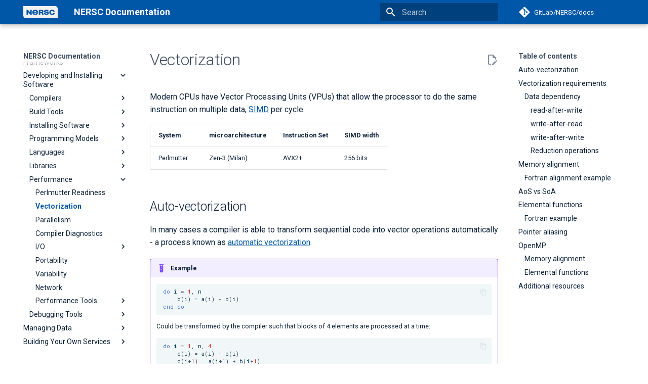

--- FILE ---
content_type: text/html; charset=utf-8
request_url: https://docs.nersc.gov/performance/vectorization/
body_size: 17440
content:
<!doctype html><html lang=en class=no-js> <head><meta charset=utf-8><meta name=viewport content="width=device-width,initial-scale=1"><meta name=description content="Modern CPUs have Vector Processing Units (VPUs) that allow the
processor to do the same instruction on multiple
data, SIMD per cycle."><meta name=author content=NERSC><link href=https://docs.nersc.gov/performance/vectorization/ rel=canonical><link href=../readiness/ rel=prev><link href=../parallelism/ rel=next><link rel=icon href=../../assets/images/favicon.ico><meta name=generator content="mkdocs-1.5.3, mkdocs-material-9.2.7"><title>Vectorization - NERSC Documentation</title><link rel=stylesheet href=../../assets/stylesheets/main.046329b4.min.css><script async src=https://siteimproveanalytics.com/js/siteanalyze_8343.js></script><!-- Google tag (gtag.js) --><script async src="https://www.googletagmanager.com/gtag/js?id=G-JCP9RYSNKF"></script><script>
  window.dataLayer = window.dataLayer || [];
  function gtag(){dataLayer.push(arguments);}
  gtag('js', new Date());
  gtag('config', 'G-JCP9RYSNKF');
</script><link rel=preconnect href=https://fonts.gstatic.com crossorigin><link rel=stylesheet href="https://fonts.googleapis.com/css?family=Roboto:300,300i,400,400i,700,700i%7CRoboto+Mono:400,400i,700,700i&display=fallback"><style>:root{--md-text-font:"Roboto";--md-code-font:"Roboto Mono"}</style><link rel=stylesheet href=../../stylesheets/extra.css><script>__md_scope=new URL("../..",location),__md_hash=e=>[...e].reduce((e,_)=>(e<<5)-e+_.charCodeAt(0),0),__md_get=(e,_=localStorage,t=__md_scope)=>JSON.parse(_.getItem(t.pathname+"."+e)),__md_set=(e,_,t=localStorage,a=__md_scope)=>{try{t.setItem(a.pathname+"."+e,JSON.stringify(_))}catch(e){}}</script><script id=__analytics>function __md_analytics(){function n(){dataLayer.push(arguments)}window.dataLayer=window.dataLayer||[],n("js",new Date),n("config","G-JCP9RYSNKF"),document.addEventListener("DOMContentLoaded",function(){document.forms.search&&document.forms.search.query.addEventListener("blur",function(){this.value&&n("event","search",{search_term:this.value})}),document$.subscribe(function(){var a=document.forms.feedback;if(void 0!==a)for(var e of a.querySelectorAll("[type=submit]"))e.addEventListener("click",function(e){e.preventDefault();var t=document.location.pathname,e=this.getAttribute("data-md-value");n("event","feedback",{page:t,data:e}),a.firstElementChild.disabled=!0;e=a.querySelector(".md-feedback__note [data-md-value='"+e+"']");e&&(e.hidden=!1)}),a.hidden=!1}),location$.subscribe(function(e){n("config","G-JCP9RYSNKF",{page_path:e.pathname})})});var e=document.createElement("script");e.async=!0,e.src="https://www.googletagmanager.com/gtag/js?id=G-JCP9RYSNKF",document.getElementById("__analytics").insertAdjacentElement("afterEnd",e)}</script><script>"undefined"!=typeof __md_analytics&&__md_analytics()</script></head> <body dir=ltr> <script>var palette=__md_get("__palette");if(palette&&"object"==typeof palette.color)for(var key of Object.keys(palette.color))document.body.setAttribute("data-md-color-"+key,palette.color[key])</script> <input class=md-toggle data-md-toggle=drawer type=checkbox id=__drawer autocomplete=off> <input class=md-toggle data-md-toggle=search type=checkbox id=__search autocomplete=off> <label class=md-overlay for=__drawer></label> <div data-md-component=skip> <a href=#vectorization class=md-skip> Skip to content </a> </div> <div data-md-component=announce> </div> <header class="md-header md-header--shadow" data-md-component=header> <nav class="md-header__inner md-grid" aria-label=Header> <a href=../.. title="NERSC Documentation" class="md-header__button md-logo" aria-label="NERSC Documentation" data-md-component=logo> <img src=../../assets/images/logo.png alt=logo> </a> <label class="md-header__button md-icon" for=__drawer> <svg xmlns=http://www.w3.org/2000/svg viewbox="0 0 24 24"><path d="M3 6h18v2H3V6m0 5h18v2H3v-2m0 5h18v2H3v-2Z"/></svg> </label> <div class=md-header__title data-md-component=header-title> <div class=md-header__ellipsis> <div class=md-header__topic> <span class=md-ellipsis> NERSC Documentation </span> </div> <div class=md-header__topic data-md-component=header-topic> <span class=md-ellipsis> Vectorization </span> </div> </div> </div> <label class="md-header__button md-icon" for=__search> <svg xmlns=http://www.w3.org/2000/svg viewbox="0 0 24 24"><path d="M9.5 3A6.5 6.5 0 0 1 16 9.5c0 1.61-.59 3.09-1.56 4.23l.27.27h.79l5 5-1.5 1.5-5-5v-.79l-.27-.27A6.516 6.516 0 0 1 9.5 16 6.5 6.5 0 0 1 3 9.5 6.5 6.5 0 0 1 9.5 3m0 2C7 5 5 7 5 9.5S7 14 9.5 14 14 12 14 9.5 12 5 9.5 5Z"/></svg> </label> <div class=md-search data-md-component=search role=dialog> <label class=md-search__overlay for=__search></label> <div class=md-search__inner role=search> <form class=md-search__form name=search> <input type=text class=md-search__input name=query aria-label=Search placeholder=Search autocapitalize=off autocorrect=off autocomplete=off spellcheck=false data-md-component=search-query required> <label class="md-search__icon md-icon" for=__search> <svg xmlns=http://www.w3.org/2000/svg viewbox="0 0 24 24"><path d="M9.5 3A6.5 6.5 0 0 1 16 9.5c0 1.61-.59 3.09-1.56 4.23l.27.27h.79l5 5-1.5 1.5-5-5v-.79l-.27-.27A6.516 6.516 0 0 1 9.5 16 6.5 6.5 0 0 1 3 9.5 6.5 6.5 0 0 1 9.5 3m0 2C7 5 5 7 5 9.5S7 14 9.5 14 14 12 14 9.5 12 5 9.5 5Z"/></svg> <svg xmlns=http://www.w3.org/2000/svg viewbox="0 0 24 24"><path d="M20 11v2H8l5.5 5.5-1.42 1.42L4.16 12l7.92-7.92L13.5 5.5 8 11h12Z"/></svg> </label> <nav class=md-search__options aria-label=Search> <button type=reset class="md-search__icon md-icon" title=Clear aria-label=Clear tabindex=-1> <svg xmlns=http://www.w3.org/2000/svg viewbox="0 0 24 24"><path d="M19 6.41 17.59 5 12 10.59 6.41 5 5 6.41 10.59 12 5 17.59 6.41 19 12 13.41 17.59 19 19 17.59 13.41 12 19 6.41Z"/></svg> </button> </nav> </form> <div class=md-search__output> <div class=md-search__scrollwrap data-md-scrollfix> <div class=md-search-result data-md-component=search-result> <div class=md-search-result__meta> Initializing search </div> <ol class=md-search-result__list role=presentation></ol> </div> </div> </div> </div> </div> <div class=md-header__source> <a href=https://gitlab.com/NERSC/nersc.gitlab.io title="Go to repository" class=md-source data-md-component=source> <div class="md-source__icon md-icon"> <svg xmlns=http://www.w3.org/2000/svg viewbox="0 0 448 512"><!-- Font Awesome Free 6.4.2 by @fontawesome - https://fontawesome.com License - https://fontawesome.com/license/free (Icons: CC BY 4.0, Fonts: SIL OFL 1.1, Code: MIT License) Copyright 2023 Fonticons, Inc.--><path d="M439.55 236.05 244 40.45a28.87 28.87 0 0 0-40.81 0l-40.66 40.63 51.52 51.52c27.06-9.14 52.68 16.77 43.39 43.68l49.66 49.66c34.23-11.8 61.18 31 35.47 56.69-26.49 26.49-70.21-2.87-56-37.34L240.22 199v121.85c25.3 12.54 22.26 41.85 9.08 55a34.34 34.34 0 0 1-48.55 0c-17.57-17.6-11.07-46.91 11.25-56v-123c-20.8-8.51-24.6-30.74-18.64-45L142.57 101 8.45 235.14a28.86 28.86 0 0 0 0 40.81l195.61 195.6a28.86 28.86 0 0 0 40.8 0l194.69-194.69a28.86 28.86 0 0 0 0-40.81z"/></svg> </div> <div class=md-source__repository> GitLab/NERSC/docs </div> </a> </div> </nav> </header> <div class=md-container data-md-component=container> <main class=md-main data-md-component=main> <div class="md-main__inner md-grid"> <div class="md-sidebar md-sidebar--primary" data-md-component=sidebar data-md-type=navigation> <div class=md-sidebar__scrollwrap> <div class=md-sidebar__inner> <nav class="md-nav md-nav--primary" aria-label=Navigation data-md-level=0> <label class=md-nav__title for=__drawer> <a href=../.. title="NERSC Documentation" class="md-nav__button md-logo" aria-label="NERSC Documentation" data-md-component=logo> <img src=../../assets/images/logo.png alt=logo> </a> NERSC Documentation </label> <div class=md-nav__source> <a href=https://gitlab.com/NERSC/nersc.gitlab.io title="Go to repository" class=md-source data-md-component=source> <div class="md-source__icon md-icon"> <svg xmlns=http://www.w3.org/2000/svg viewbox="0 0 448 512"><!-- Font Awesome Free 6.4.2 by @fontawesome - https://fontawesome.com License - https://fontawesome.com/license/free (Icons: CC BY 4.0, Fonts: SIL OFL 1.1, Code: MIT License) Copyright 2023 Fonticons, Inc.--><path d="M439.55 236.05 244 40.45a28.87 28.87 0 0 0-40.81 0l-40.66 40.63 51.52 51.52c27.06-9.14 52.68 16.77 43.39 43.68l49.66 49.66c34.23-11.8 61.18 31 35.47 56.69-26.49 26.49-70.21-2.87-56-37.34L240.22 199v121.85c25.3 12.54 22.26 41.85 9.08 55a34.34 34.34 0 0 1-48.55 0c-17.57-17.6-11.07-46.91 11.25-56v-123c-20.8-8.51-24.6-30.74-18.64-45L142.57 101 8.45 235.14a28.86 28.86 0 0 0 0 40.81l195.61 195.6a28.86 28.86 0 0 0 40.8 0l194.69-194.69a28.86 28.86 0 0 0 0-40.81z"/></svg> </div> <div class=md-source__repository> GitLab/NERSC/docs </div> </a> </div> <ul class=md-nav__list data-md-scrollfix> <li class=md-nav__item> <a href=../.. class=md-nav__link> <span class=md-ellipsis> Home </span> </a> </li> <li class=md-nav__item> <a href=../../getting-started/ class=md-nav__link> <span class=md-ellipsis> Getting Started at NERSC </span> </a> </li> <li class=md-nav__item> <a href=../../beginner-guide/ class=md-nav__link> <span class=md-ellipsis> Absolute Beginner's Guide </span> </a> </li> <li class="md-nav__item md-nav__item--nested"> <input class="md-nav__toggle md-toggle " type=checkbox id=__nav_4> <label class=md-nav__link for=__nav_4 id=__nav_4_label tabindex=0> <span class=md-ellipsis> Understanding Our Systems </span> <span class="md-nav__icon md-icon"></span> </label> <nav class=md-nav data-md-level=1 aria-labelledby=__nav_4_label aria-expanded=false> <label class=md-nav__title for=__nav_4> <span class="md-nav__icon md-icon"></span> Understanding Our Systems </label> <ul class=md-nav__list data-md-scrollfix> <li class=md-nav__item> <a href=../../systems/ class=md-nav__link> <span class=md-ellipsis> NERSC Systems </span> </a> </li> <li class="md-nav__item md-nav__item--nested"> <input class="md-nav__toggle md-toggle " type=checkbox id=__nav_4_2> <label class=md-nav__link for=__nav_4_2 id=__nav_4_2_label tabindex=0> <span class=md-ellipsis> Perlmutter </span> <span class="md-nav__icon md-icon"></span> </label> <nav class=md-nav data-md-level=2 aria-labelledby=__nav_4_2_label aria-expanded=false> <label class=md-nav__title for=__nav_4_2> <span class="md-nav__icon md-icon"></span> Perlmutter </label> <ul class=md-nav__list data-md-scrollfix> <li class=md-nav__item> <a href=../../systems/perlmutter/architecture/ class=md-nav__link> <span class=md-ellipsis> Architecture </span> </a> </li> <li class=md-nav__item> <a href=../../systems/perlmutter/timeline/ class=md-nav__link> <span class=md-ellipsis> Timeline </span> </a> </li> <li class=md-nav__item> <a href=../../current/ class=md-nav__link> <span class=md-ellipsis> Current Known Issues </span> </a> </li> <li class=md-nav__item> <a href=../../systems/perlmutter/vendorbugs/ class=md-nav__link> <span class=md-ellipsis> Vendor Bugs </span> </a> </li> </ul> </nav> </li> </ul> </nav> </li> <li class="md-nav__item md-nav__item--nested"> <input class="md-nav__toggle md-toggle " type=checkbox id=__nav_5> <label class=md-nav__link for=__nav_5 id=__nav_5_label tabindex=0> <span class=md-ellipsis> Getting and Managing Your Account </span> <span class="md-nav__icon md-icon"></span> </label> <nav class=md-nav data-md-level=1 aria-labelledby=__nav_5_label aria-expanded=false> <label class=md-nav__title for=__nav_5> <span class="md-nav__icon md-icon"></span> Getting and Managing Your Account </label> <ul class=md-nav__list data-md-scrollfix> <li class=md-nav__item> <a href=../../accounts/ class=md-nav__link> <span class=md-ellipsis> Accounts </span> </a> </li> <li class=md-nav__item> <a href=../../accounts/passwords/ class=md-nav__link> <span class=md-ellipsis> Passwords </span> </a> </li> <li class=md-nav__item> <a href=../../accounts/policy/ class=md-nav__link> <span class=md-ellipsis> Policy </span> </a> </li> <li class=md-nav__item> <a href=../../accounts/collaboration_accounts/ class=md-nav__link> <span class=md-ellipsis> Collaboration Accounts </span> </a> </li> <li class=md-nav__item> <a href=../../iris/iris-for-users/ class=md-nav__link> <span class=md-ellipsis> Iris Guide for Users </span> </a> </li> <li class=md-nav__item> <a href=../../iris/iris-publications/ class=md-nav__link> <span class=md-ellipsis> Associating Publications with Your Account </span> </a> </li> </ul> </nav> </li> <li class="md-nav__item md-nav__item--nested"> <input class="md-nav__toggle md-toggle " type=checkbox id=__nav_6> <label class=md-nav__link for=__nav_6 id=__nav_6_label tabindex=0> <span class=md-ellipsis> Connecting to NERSC </span> <span class="md-nav__icon md-icon"></span> </label> <nav class=md-nav data-md-level=1 aria-labelledby=__nav_6_label aria-expanded=false> <label class=md-nav__title for=__nav_6> <span class="md-nav__icon md-icon"></span> Connecting to NERSC </label> <ul class=md-nav__list data-md-scrollfix> <li class=md-nav__item> <a href=../../connect/ class=md-nav__link> <span class=md-ellipsis> Establishing Connections </span> </a> </li> <li class=md-nav__item> <a href=../../connect/mfa/ class=md-nav__link> <span class=md-ellipsis> Multi-Factor Authentication </span> </a> </li> <li class=md-nav__item> <a href=../../connect/federatedid/ class=md-nav__link> <span class=md-ellipsis> Federated Identity </span> </a> </li> <li class=md-nav__item> <a href=../../connect/thinlinc/ class=md-nav__link> <span class=md-ellipsis> ThinLinc </span> </a> </li> <li class=md-nav__item> <a href=../../connect/vscode/ class=md-nav__link> <span class=md-ellipsis> Visual Studio Code / VSCode </span> </a> </li> </ul> </nav> </li> <li class="md-nav__item md-nav__item--nested"> <input class="md-nav__toggle md-toggle " type=checkbox id=__nav_7> <label class=md-nav__link for=__nav_7 id=__nav_7_label tabindex=0> <span class=md-ellipsis> Working in a NERSC Shell </span> <span class="md-nav__icon md-icon"></span> </label> <nav class=md-nav data-md-level=1 aria-labelledby=__nav_7_label aria-expanded=false> <label class=md-nav__title for=__nav_7> <span class="md-nav__icon md-icon"></span> Working in a NERSC Shell </label> <ul class=md-nav__list data-md-scrollfix> <li class=md-nav__item> <a href=../../environment/ class=md-nav__link> <span class=md-ellipsis> Customizing and Troubleshooting Shells </span> </a> </li> <li class=md-nav__item> <a href=../../environment/shell_startup/ class=md-nav__link> <span class=md-ellipsis> Shell Startup </span> </a> </li> <li class=md-nav__item> <a href=../../environment/lmod/ class=md-nav__link> <span class=md-ellipsis> Lmod </span> </a> </li> <li class="md-nav__item md-nav__item--nested"> <input class="md-nav__toggle md-toggle " type=checkbox id=__nav_7_4> <label class=md-nav__link for=__nav_7_4 id=__nav_7_4_label tabindex=0> <span class=md-ellipsis> Containers </span> <span class="md-nav__icon md-icon"></span> </label> <nav class=md-nav data-md-level=2 aria-labelledby=__nav_7_4_label aria-expanded=false> <label class=md-nav__title for=__nav_7_4> <span class="md-nav__icon md-icon"></span> Containers </label> <ul class=md-nav__list data-md-scrollfix> <li class=md-nav__item> <a href=../../development/containers/ class=md-nav__link> <span class=md-ellipsis> Containers </span> </a> </li> <li class="md-nav__item md-nav__item--nested"> <input class="md-nav__toggle md-toggle " type=checkbox id=__nav_7_4_2> <label class=md-nav__link for=__nav_7_4_2 id=__nav_7_4_2_label tabindex=0> <span class=md-ellipsis> Podman-hpc </span> <span class="md-nav__icon md-icon"></span> </label> <nav class=md-nav data-md-level=3 aria-labelledby=__nav_7_4_2_label aria-expanded=false> <label class=md-nav__title for=__nav_7_4_2> <span class="md-nav__icon md-icon"></span> Podman-hpc </label> <ul class=md-nav__list data-md-scrollfix> <li class=md-nav__item> <a href=../../development/containers/podman-hpc/podman-beginner-tutorial/ class=md-nav__link> <span class=md-ellipsis> Podman-hpc for Beginners Tutorial </span> </a> </li> <li class=md-nav__item> <a href=../../development/containers/podman-hpc/overview/ class=md-nav__link> <span class=md-ellipsis> Using Podman-hpc at NERSC </span> </a> </li> </ul> </nav> </li> <li class="md-nav__item md-nav__item--nested"> <input class="md-nav__toggle md-toggle " type=checkbox id=__nav_7_4_3> <label class=md-nav__link for=__nav_7_4_3 id=__nav_7_4_3_label tabindex=0> <span class=md-ellipsis> Shifter </span> <span class="md-nav__icon md-icon"></span> </label> <nav class=md-nav data-md-level=3 aria-labelledby=__nav_7_4_3_label aria-expanded=false> <label class=md-nav__title for=__nav_7_4_3> <span class="md-nav__icon md-icon"></span> Shifter </label> <ul class=md-nav__list data-md-scrollfix> <li class=md-nav__item> <a href=../../development/containers/shifter/ class=md-nav__link> <span class=md-ellipsis> Shifter </span> </a> </li> <li class=md-nav__item> <a href=../../development/containers/shifter/shifter-beginner-tutorial/ class=md-nav__link> <span class=md-ellipsis> Shifter for Beginners Tutorial </span> </a> </li> <li class=md-nav__item> <a href=../../development/containers/shifter/how-to-use/ class=md-nav__link> <span class=md-ellipsis> How to use Shifter </span> </a> </li> <li class=md-nav__item> <a href=../../development/containers/shifter/faq-troubleshooting/ class=md-nav__link> <span class=md-ellipsis> FAQ and Troubleshooting </span> </a> </li> <li class=md-nav__item> <a href=../../development/containers/shifter/examples/ class=md-nav__link> <span class=md-ellipsis> Example Shifter Containers </span> </a> </li> </ul> </nav> </li> <li class="md-nav__item md-nav__item--nested"> <input class="md-nav__toggle md-toggle " type=checkbox id=__nav_7_4_4> <label class=md-nav__link for=__nav_7_4_4 id=__nav_7_4_4_label tabindex=0> <span class=md-ellipsis> registry.nersc.gov </span> <span class="md-nav__icon md-icon"></span> </label> <nav class=md-nav data-md-level=3 aria-labelledby=__nav_7_4_4_label aria-expanded=false> <label class=md-nav__title for=__nav_7_4_4> <span class="md-nav__icon md-icon"></span> registry.nersc.gov </label> <ul class=md-nav__list data-md-scrollfix> <li class=md-nav__item> <a href=../../development/containers/registry/ class=md-nav__link> <span class=md-ellipsis> Using NERSC's registry.nersc.gov </span> </a> </li> </ul> </nav> </li> </ul> </nav> </li> </ul> </nav> </li> <li class="md-nav__item md-nav__item--nested"> <input class="md-nav__toggle md-toggle " type=checkbox id=__nav_8> <label class=md-nav__link for=__nav_8 id=__nav_8_label tabindex=0> <span class=md-ellipsis> Running Jobs </span> <span class="md-nav__icon md-icon"></span> </label> <nav class=md-nav data-md-level=1 aria-labelledby=__nav_8_label aria-expanded=false> <label class=md-nav__title for=__nav_8> <span class="md-nav__icon md-icon"></span> Running Jobs </label> <ul class=md-nav__list data-md-scrollfix> <li class=md-nav__item> <a href=../../jobs/ class=md-nav__link> <span class=md-ellipsis> Basics of Running Jobs </span> </a> </li> <li class=md-nav__item> <a href=../../systems/perlmutter/running-jobs/ class=md-nav__link> <span class=md-ellipsis> Running Jobs on Perlmutter </span> </a> </li> <li class=md-nav__item> <a href=../../policies/resource-usage/ class=md-nav__link> <span class=md-ellipsis> Resource Usage Policies </span> </a> </li> <li class=md-nav__item> <a href=../../jobs/scheduling/ class=md-nav__link> <span class=md-ellipsis> Scheduling </span> </a> </li> <li class=md-nav__item> <a href=../../jobs/policy/ class=md-nav__link> <span class=md-ellipsis> Queues and Charges </span> </a> </li> <li class=md-nav__item> <a href=../../jobs/interactive/ class=md-nav__link> <span class=md-ellipsis> Interactive </span> </a> </li> <li class=md-nav__item> <a href=../../jobs/examples/ class=md-nav__link> <span class=md-ellipsis> Example Jobs </span> </a> </li> <li class=md-nav__item> <a href=../../jobs/best-practices/ class=md-nav__link> <span class=md-ellipsis> Best Practices </span> </a> </li> <li class=md-nav__item> <a href=../../jobs/jobscript-generator/ class=md-nav__link> <span class=md-ellipsis> Jobscript Generator </span> </a> </li> <li class=md-nav__item> <a href=../../jobs/cost/ class=md-nav__link> <span class=md-ellipsis> Job Cost Calculator </span> </a> </li> <li class=md-nav__item> <a href=../../jobs/troubleshooting/ class=md-nav__link> <span class=md-ellipsis> Troubleshooting Jobs </span> </a> </li> <li class=md-nav__item> <a href=../../jobs/monitoring/ class=md-nav__link> <span class=md-ellipsis> Monitoring </span> </a> </li> <li class=md-nav__item> <a href=../../jobs/affinity/ class=md-nav__link> <span class=md-ellipsis> Affinity </span> </a> </li> <li class=md-nav__item> <a href=../../jobs/reservations/ class=md-nav__link> <span class=md-ellipsis> Reservations </span> </a> </li> <li class=md-nav__item> <a href=../../jobs/power-capping/ class=md-nav__link> <span class=md-ellipsis> GPU Power Capping </span> </a> </li> <li class="md-nav__item md-nav__item--nested"> <input class="md-nav__toggle md-toggle " type=checkbox id=__nav_8_16> <label class=md-nav__link for=__nav_8_16 id=__nav_8_16_label tabindex=0> <span class=md-ellipsis> Checkpoint/Restart </span> <span class="md-nav__icon md-icon"></span> </label> <nav class=md-nav data-md-level=2 aria-labelledby=__nav_8_16_label aria-expanded=false> <label class=md-nav__title for=__nav_8_16> <span class="md-nav__icon md-icon"></span> Checkpoint/Restart </label> <ul class=md-nav__list data-md-scrollfix> <li class=md-nav__item> <a href=../../development/checkpoint-restart/ class=md-nav__link> <span class=md-ellipsis> Checkpoint/Restart Overview </span> </a> </li> <li class=md-nav__item> <a href=../../development/checkpoint-restart/dmtcp/ class=md-nav__link> <span class=md-ellipsis> DMTCP </span> </a> </li> <li class=md-nav__item> <a href=../../development/checkpoint-restart/mana/ class=md-nav__link> <span class=md-ellipsis> MANA </span> </a> </li> <li class=md-nav__item> <a href=../../development/checkpoint-restart/containers/ class=md-nav__link> <span class=md-ellipsis> Containerized checkpoint restart </span> </a> </li> </ul> </nav> </li> </ul> </nav> </li> <li class="md-nav__item md-nav__item--nested"> <input class="md-nav__toggle md-toggle " type=checkbox id=__nav_9> <label class=md-nav__link for=__nav_9 id=__nav_9_label tabindex=0> <span class=md-ellipsis> Running Workflows </span> <span class="md-nav__icon md-icon"></span> </label> <nav class=md-nav data-md-level=1 aria-labelledby=__nav_9_label aria-expanded=false> <label class=md-nav__title for=__nav_9> <span class="md-nav__icon md-icon"></span> Running Workflows </label> <ul class=md-nav__list data-md-scrollfix> <li class=md-nav__item> <a href=../../jobs/workflow/ class=md-nav__link> <span class=md-ellipsis> Workflow Tools </span> </a> </li> <li class=md-nav__item> <a href=../../jobs/workflow/workflow-queue/ class=md-nav__link> <span class=md-ellipsis> Workflow queue </span> </a> </li> <li class=md-nav__item> <a href=../../jobs/workflow/scrontab/ class=md-nav__link> <span class=md-ellipsis> Scrontab </span> </a> </li> <li class=md-nav__item> <a href=../../jobs/workflow/gnuparallel/ class=md-nav__link> <span class=md-ellipsis> GNU Parallel </span> </a> </li> <li class=md-nav__item> <a href=../../jobs/workflow/taskfarmer/ class=md-nav__link> <span class=md-ellipsis> TaskFarmer </span> </a> </li> <li class=md-nav__item> <a href=../../jobs/workflow/fireworks/ class=md-nav__link> <span class=md-ellipsis> FireWorks </span> </a> </li> <li class=md-nav__item> <a href=../../jobs/workflow/nextflow/ class=md-nav__link> <span class=md-ellipsis> Nextflow </span> </a> </li> <li class=md-nav__item> <a href=../../jobs/workflow/papermill/ class=md-nav__link> <span class=md-ellipsis> Papermill </span> </a> </li> <li class=md-nav__item> <a href=../../jobs/workflow/parsl/ class=md-nav__link> <span class=md-ellipsis> Parsl </span> </a> </li> <li class=md-nav__item> <a href=../../jobs/workflow/snakemake/ class=md-nav__link> <span class=md-ellipsis> Snakemake </span> </a> </li> <li class=md-nav__item> <a href=../../jobs/workflow/libensemble/ class=md-nav__link> <span class=md-ellipsis> libEnsemble </span> </a> </li> <li class=md-nav__item> <a href=../../jobs/workflow/community_tools/ class=md-nav__link> <span class=md-ellipsis> Community Supported Tools </span> </a> </li> </ul> </nav> </li> <li class="md-nav__item md-nav__item--nested"> <input class="md-nav__toggle md-toggle " type=checkbox id=__nav_10> <label class=md-nav__link for=__nav_10 id=__nav_10_label tabindex=0> <span class=md-ellipsis> Using Applications and Frameworks </span> <span class="md-nav__icon md-icon"></span> </label> <nav class=md-nav data-md-level=1 aria-labelledby=__nav_10_label aria-expanded=false> <label class=md-nav__title for=__nav_10> <span class="md-nav__icon md-icon"></span> Using Applications and Frameworks </label> <ul class=md-nav__list data-md-scrollfix> <li class=md-nav__item> <a href=../../applications/ class=md-nav__link> <span class=md-ellipsis> Applications Overview </span> </a> </li> <li class="md-nav__item md-nav__item--nested"> <input class="md-nav__toggle md-toggle " type=checkbox id=__nav_10_2> <label class=md-nav__link for=__nav_10_2 id=__nav_10_2_label tabindex=0> <span class=md-ellipsis> Supported Applications and Frameworks </span> <span class="md-nav__icon md-icon"></span> </label> <nav class=md-nav data-md-level=2 aria-labelledby=__nav_10_2_label aria-expanded=false> <label class=md-nav__title for=__nav_10_2> <span class="md-nav__icon md-icon"></span> Supported Applications and Frameworks </label> <ul class=md-nav__list data-md-scrollfix> <li class=md-nav__item> <a href=../../applications/amber/ class=md-nav__link> <span class=md-ellipsis> AMBER </span> </a> </li> <li class=md-nav__item> <a href=../../applications/berkeleygw/ class=md-nav__link> <span class=md-ellipsis> BerkeleyGW </span> </a> </li> <li class=md-nav__item> <a href=../../applications/cp2k/ class=md-nav__link> <span class=md-ellipsis> CP2K </span> </a> </li> <li class=md-nav__item> <a href=../../analytics/dask/ class=md-nav__link> <span class=md-ellipsis> Dask </span> </a> </li> <li class=md-nav__item> <a href=../../applications/e4s/ class=md-nav__link> <span class=md-ellipsis> E4S </span> </a> </li> <li class=md-nav__item> <a href=../../applications/gromacs/ class=md-nav__link> <span class=md-ellipsis> Gromacs </span> </a> </li> <li class="md-nav__item md-nav__item--nested"> <input class="md-nav__toggle md-toggle " type=checkbox id=__nav_10_2_7> <label class=md-nav__link for=__nav_10_2_7 id=__nav_10_2_7_label tabindex=0> <span class=md-ellipsis> Jupyter </span> <span class="md-nav__icon md-icon"></span> </label> <nav class=md-nav data-md-level=3 aria-labelledby=__nav_10_2_7_label aria-expanded=false> <label class=md-nav__title for=__nav_10_2_7> <span class="md-nav__icon md-icon"></span> Jupyter </label> <ul class=md-nav__list data-md-scrollfix> <li class=md-nav__item> <a href=../../services/jupyter/ class=md-nav__link> <span class=md-ellipsis> Jupyter Overview </span> </a> </li> <li class=md-nav__item> <a href=../../services/jupyter/how-to-guides/ class=md-nav__link> <span class=md-ellipsis> How-To Guides </span> </a> </li> <li class=md-nav__item> <a href=../../services/jupyter/reference/ class=md-nav__link> <span class=md-ellipsis> Reference </span> </a> </li> <li class=md-nav__item> <a href=../../services/jupyter/background/ class=md-nav__link> <span class=md-ellipsis> Background </span> </a> </li> </ul> </nav> </li> <li class=md-nav__item> <a href=../../applications/lammps/ class=md-nav__link> <span class=md-ellipsis> LAMMPS </span> </a> </li> <li class=md-nav__item> <a href=../../applications/mathematica/ class=md-nav__link> <span class=md-ellipsis> Mathematica </span> </a> </li> <li class="md-nav__item md-nav__item--nested"> <input class="md-nav__toggle md-toggle " type=checkbox id=__nav_10_2_10> <label class=md-nav__link for=__nav_10_2_10 id=__nav_10_2_10_label tabindex=0> <span class=md-ellipsis> MATLAB </span> <span class="md-nav__icon md-icon"></span> </label> <nav class=md-nav data-md-level=3 aria-labelledby=__nav_10_2_10_label aria-expanded=false> <label class=md-nav__title for=__nav_10_2_10> <span class="md-nav__icon md-icon"></span> MATLAB </label> <ul class=md-nav__list data-md-scrollfix> <li class=md-nav__item> <a href=../../applications/matlab/ class=md-nav__link> <span class=md-ellipsis> MATLAB </span> </a> </li> <li class=md-nav__item> <a href=../../applications/matlab/matlab_compiler/ class=md-nav__link> <span class=md-ellipsis> MATLAB Compiler </span> </a> </li> </ul> </nav> </li> <li class=md-nav__item> <a href=../../applications/namd/ class=md-nav__link> <span class=md-ellipsis> NAMD </span> </a> </li> <li class=md-nav__item> <a href=../../applications/ncl/ class=md-nav__link> <span class=md-ellipsis> NCL </span> </a> </li> <li class=md-nav__item> <a href=../../applications/nwchem/ class=md-nav__link> <span class=md-ellipsis> NWChem </span> </a> </li> <li class=md-nav__item> <a href=../../applications/orca/ class=md-nav__link> <span class=md-ellipsis> ORCA </span> </a> </li> <li class=md-nav__item> <a href=../../applications/paraview/ class=md-nav__link> <span class=md-ellipsis> ParaView </span> </a> </li> <li class=md-nav__item> <a href=../../machinelearning/pytorch/ class=md-nav__link> <span class=md-ellipsis> PyTorch </span> </a> </li> <li class=md-nav__item> <a href=../../applications/qchem/ class=md-nav__link> <span class=md-ellipsis> Q-Chem </span> </a> </li> <li class=md-nav__item> <a href=../../applications/quantum-espresso/ class=md-nav__link> <span class=md-ellipsis> Quantum ESPRESSO </span> </a> </li> <li class=md-nav__item> <a href=../../development/languages/cernroot/ class=md-nav__link> <span class=md-ellipsis> ROOT </span> </a> </li> <li class=md-nav__item> <a href=../../machinelearning/tensorboard/ class=md-nav__link> <span class=md-ellipsis> TensorBoard </span> </a> </li> <li class=md-nav__item> <a href=../../machinelearning/tensorflow/ class=md-nav__link> <span class=md-ellipsis> TensorFlow </span> </a> </li> <li class=md-nav__item> <a href=../../applications/vasp/ class=md-nav__link> <span class=md-ellipsis> VASP </span> </a> </li> <li class=md-nav__item> <a href=../../applications/visit/ class=md-nav__link> <span class=md-ellipsis> VisIt </span> </a> </li> <li class="md-nav__item md-nav__item--nested"> <input class="md-nav__toggle md-toggle " type=checkbox id=__nav_10_2_24> <label class=md-nav__link for=__nav_10_2_24 id=__nav_10_2_24_label tabindex=0> <span class=md-ellipsis> WRF </span> <span class="md-nav__icon md-icon"></span> </label> <nav class=md-nav data-md-level=3 aria-labelledby=__nav_10_2_24_label aria-expanded=false> <label class=md-nav__title for=__nav_10_2_24> <span class="md-nav__icon md-icon"></span> WRF </label> <ul class=md-nav__list data-md-scrollfix> <li class=md-nav__item> <a href=../../applications/wrf/ class=md-nav__link> <span class=md-ellipsis> Introduction to WRF </span> </a> </li> <li class=md-nav__item> <a href=../../applications/wrf/wps/ class=md-nav__link> <span class=md-ellipsis> WPS </span> </a> </li> <li class=md-nav__item> <a href=../../applications/wrf/wrf/ class=md-nav__link> <span class=md-ellipsis> WRF </span> </a> </li> <li class=md-nav__item> <a href=../../applications/wrf/wrf_module/ class=md-nav__link> <span class=md-ellipsis> WRF module </span> </a> </li> <li class=md-nav__item> <a href=../../applications/wrf/wrf_benchmark/ class=md-nav__link> <span class=md-ellipsis> WRF benchmark </span> </a> </li> <li class=md-nav__item> <a href=../../applications/wrf/publications/ class=md-nav__link> <span class=md-ellipsis> Publications </span> </a> </li> </ul> </nav> </li> </ul> </nav> </li> <li class=md-nav__item> <a href=../../analytics/analytics/ class=md-nav__link> <span class=md-ellipsis> Analytics </span> </a> </li> <li class="md-nav__item md-nav__item--nested"> <input class="md-nav__toggle md-toggle " type=checkbox id=__nav_10_4> <label class=md-nav__link for=__nav_10_4 id=__nav_10_4_label tabindex=0> <span class=md-ellipsis> Machine Learning </span> <span class="md-nav__icon md-icon"></span> </label> <nav class=md-nav data-md-level=2 aria-labelledby=__nav_10_4_label aria-expanded=false> <label class=md-nav__title for=__nav_10_4> <span class="md-nav__icon md-icon"></span> Machine Learning </label> <ul class=md-nav__list data-md-scrollfix> <li class=md-nav__item> <a href=../../machinelearning/ class=md-nav__link> <span class=md-ellipsis> Machine Learning at NERSC </span> </a> </li> <li class=md-nav__item> <a href=../../machinelearning/distributed-training/ class=md-nav__link> <span class=md-ellipsis> Distributed training </span> </a> </li> <li class="md-nav__item md-nav__item--nested"> <input class="md-nav__toggle md-toggle " type=checkbox id=__nav_10_4_3> <label class=md-nav__link for=__nav_10_4_3 id=__nav_10_4_3_label tabindex=0> <span class=md-ellipsis> Machine Learning Tools </span> <span class="md-nav__icon md-icon"></span> </label> <nav class=md-nav data-md-level=3 aria-labelledby=__nav_10_4_3_label aria-expanded=false> <label class=md-nav__title for=__nav_10_4_3> <span class="md-nav__icon md-icon"></span> Machine Learning Tools </label> <ul class=md-nav__list data-md-scrollfix> <li class=md-nav__item> <a href=../../machinelearning/tools-overview/ class=md-nav__link> <span class=md-ellipsis> Overview </span> </a> </li> <li class=md-nav__item> <a href=../../machinelearning/launchers/ class=md-nav__link> <span class=md-ellipsis> Training Launchers </span> </a> </li> <li class=md-nav__item> <a href=../../machinelearning/training/ class=md-nav__link> <span class=md-ellipsis> Training Libraries </span> </a> </li> <li class=md-nav__item> <a href=../../machinelearning/hpo/ class=md-nav__link> <span class=md-ellipsis> Hyperparameter Optimization </span> </a> </li> </ul> </nav> </li> </ul> </nav> </li> <li class=md-nav__item> <a href=../../policies/software-policy/ class=md-nav__link> <span class=md-ellipsis> Software Support Policy </span> </a> </li> </ul> </nav> </li> <li class="md-nav__item md-nav__item--active md-nav__item--nested"> <input class="md-nav__toggle md-toggle " type=checkbox id=__nav_11 checked> <label class=md-nav__link for=__nav_11 id=__nav_11_label tabindex=0> <span class=md-ellipsis> Developing and Installing Software </span> <span class="md-nav__icon md-icon"></span> </label> <nav class=md-nav data-md-level=1 aria-labelledby=__nav_11_label aria-expanded=true> <label class=md-nav__title for=__nav_11> <span class="md-nav__icon md-icon"></span> Developing and Installing Software </label> <ul class=md-nav__list data-md-scrollfix> <li class="md-nav__item md-nav__item--nested"> <input class="md-nav__toggle md-toggle " type=checkbox id=__nav_11_1> <label class=md-nav__link for=__nav_11_1 id=__nav_11_1_label tabindex=0> <span class=md-ellipsis> Compilers </span> <span class="md-nav__icon md-icon"></span> </label> <nav class=md-nav data-md-level=2 aria-labelledby=__nav_11_1_label aria-expanded=false> <label class=md-nav__title for=__nav_11_1> <span class="md-nav__icon md-icon"></span> Compilers </label> <ul class=md-nav__list data-md-scrollfix> <li class=md-nav__item> <a href=../../development/compilers/ class=md-nav__link> <span class=md-ellipsis> Compilers Overview </span> </a> </li> <li class=md-nav__item> <a href=../../development/compilers/base/ class=md-nav__link> <span class=md-ellipsis> Base Compilers </span> </a> </li> <li class=md-nav__item> <a href=../../development/compilers/wrappers/ class=md-nav__link> <span class=md-ellipsis> Compiler Wrappers (recommended) </span> </a> </li> <li class=md-nav__item> <a href=../../tutorials/playbooks/compiling/ class=md-nav__link> <span class=md-ellipsis> Compiling a Code </span> </a> </li> </ul> </nav> </li> <li class="md-nav__item md-nav__item--nested"> <input class="md-nav__toggle md-toggle " type=checkbox id=__nav_11_2> <label class=md-nav__link for=__nav_11_2 id=__nav_11_2_label tabindex=0> <span class=md-ellipsis> Build Tools </span> <span class="md-nav__icon md-icon"></span> </label> <nav class=md-nav data-md-level=2 aria-labelledby=__nav_11_2_label aria-expanded=false> <label class=md-nav__title for=__nav_11_2> <span class="md-nav__icon md-icon"></span> Build Tools </label> <ul class=md-nav__list data-md-scrollfix> <li class=md-nav__item> <a href=../../development/build-tools/autoconf-make/ class=md-nav__link> <span class=md-ellipsis> Autoconf and Make </span> </a> </li> <li class=md-nav__item> <a href=../../development/build-tools/cmake/ class=md-nav__link> <span class=md-ellipsis> CMake </span> </a> </li> <li class=md-nav__item> <a href=../../development/build-tools/spack/ class=md-nav__link> <span class=md-ellipsis> Spack </span> </a> </li> </ul> </nav> </li> <li class="md-nav__item md-nav__item--nested"> <input class="md-nav__toggle md-toggle " type=checkbox id=__nav_11_3> <label class=md-nav__link for=__nav_11_3 id=__nav_11_3_label tabindex=0> <span class=md-ellipsis> Installing Software </span> <span class="md-nav__icon md-icon"></span> </label> <nav class=md-nav data-md-level=2 aria-labelledby=__nav_11_3_label aria-expanded=false> <label class=md-nav__title for=__nav_11_3> <span class="md-nav__icon md-icon"></span> Installing Software </label> <ul class=md-nav__list data-md-scrollfix> <li class=md-nav__item> <a href=../../development/installing-software/ class=md-nav__link> <span class=md-ellipsis> Installing Software </span> </a> </li> </ul> </nav> </li> <li class="md-nav__item md-nav__item--nested"> <input class="md-nav__toggle md-toggle " type=checkbox id=__nav_11_4> <label class=md-nav__link for=__nav_11_4 id=__nav_11_4_label tabindex=0> <span class=md-ellipsis> Programming Models </span> <span class="md-nav__icon md-icon"></span> </label> <nav class=md-nav data-md-level=2 aria-labelledby=__nav_11_4_label aria-expanded=false> <label class=md-nav__title for=__nav_11_4> <span class="md-nav__icon md-icon"></span> Programming Models </label> <ul class=md-nav__list data-md-scrollfix> <li class=md-nav__item> <a href=../../development/programming-models/ class=md-nav__link> <span class=md-ellipsis> Programming Models Overview </span> </a> </li> <li class="md-nav__item md-nav__item--nested"> <input class="md-nav__toggle md-toggle " type=checkbox id=__nav_11_4_2> <label class=md-nav__link for=__nav_11_4_2 id=__nav_11_4_2_label tabindex=0> <span class=md-ellipsis> MPI </span> <span class="md-nav__icon md-icon"></span> </label> <nav class=md-nav data-md-level=3 aria-labelledby=__nav_11_4_2_label aria-expanded=false> <label class=md-nav__title for=__nav_11_4_2> <span class="md-nav__icon md-icon"></span> MPI </label> <ul class=md-nav__list data-md-scrollfix> <li class=md-nav__item> <a href=../../development/programming-models/mpi/ class=md-nav__link> <span class=md-ellipsis> Introduction to MPI </span> </a> </li> <li class=md-nav__item> <a href=../../development/programming-models/mpi/cray-mpich/ class=md-nav__link> <span class=md-ellipsis> Cray MPICH </span> </a> </li> <li class=md-nav__item> <a href=../../development/programming-models/mpi/openmpi/ class=md-nav__link> <span class=md-ellipsis> Open MPI </span> </a> </li> <li class=md-nav__item> <a href=../../development/programming-models/mpi/mpich/ class=md-nav__link> <span class=md-ellipsis> Upstream MPICH </span> </a> </li> </ul> </nav> </li> <li class="md-nav__item md-nav__item--nested"> <input class="md-nav__toggle md-toggle " type=checkbox id=__nav_11_4_3> <label class=md-nav__link for=__nav_11_4_3 id=__nav_11_4_3_label tabindex=0> <span class=md-ellipsis> OpenMP </span> <span class="md-nav__icon md-icon"></span> </label> <nav class=md-nav data-md-level=3 aria-labelledby=__nav_11_4_3_label aria-expanded=false> <label class=md-nav__title for=__nav_11_4_3> <span class="md-nav__icon md-icon"></span> OpenMP </label> <ul class=md-nav__list data-md-scrollfix> <li class=md-nav__item> <a href=../../development/programming-models/openmp/ class=md-nav__link> <span class=md-ellipsis> Introduction to OpenMP </span> </a> </li> <li class=md-nav__item> <a href=../../development/programming-models/openmp/compiling/ class=md-nav__link> <span class=md-ellipsis> Compiling OpenMP Code </span> </a> </li> <li class=md-nav__item> <a href=../../development/programming-models/openmp/openmp-tools/ class=md-nav__link> <span class=md-ellipsis> Tools for OpenMP </span> </a> </li> </ul> </nav> </li> <li class=md-nav__item> <a href=../../development/programming-models/openacc/ class=md-nav__link> <span class=md-ellipsis> OpenACC </span> </a> </li> <li class=md-nav__item> <a href=../../development/programming-models/cuda/ class=md-nav__link> <span class=md-ellipsis> CUDA </span> </a> </li> <li class=md-nav__item> <a href=../../development/programming-models/upc/ class=md-nav__link> <span class=md-ellipsis> UPC </span> </a> </li> <li class=md-nav__item> <a href=../../development/programming-models/upcxx/ class=md-nav__link> <span class=md-ellipsis> UPC++ </span> </a> </li> <li class=md-nav__item> <a href=../../development/programming-models/coarrays/ class=md-nav__link> <span class=md-ellipsis> Coarrays </span> </a> </li> <li class=md-nav__item> <a href=../../development/programming-models/sycl/ class=md-nav__link> <span class=md-ellipsis> SYCL </span> </a> </li> <li class=md-nav__item> <a href=../../development/programming-models/kokkos/ class=md-nav__link> <span class=md-ellipsis> Kokkos </span> </a> </li> <li class=md-nav__item> <a href=../../development/programming-models/hpx/ class=md-nav__link> <span class=md-ellipsis> HPX </span> </a> </li> <li class=md-nav__item> <a href=../../development/programming-models/iso-cpp-parstl-benchmark/cppParSTL/ class=md-nav__link> <span class=md-ellipsis> C++ parallel algorithms benchmark </span> </a> </li> </ul> </nav> </li> <li class="md-nav__item md-nav__item--nested"> <input class="md-nav__toggle md-toggle " type=checkbox id=__nav_11_5> <label class=md-nav__link for=__nav_11_5 id=__nav_11_5_label tabindex=0> <span class=md-ellipsis> Languages </span> <span class="md-nav__icon md-icon"></span> </label> <nav class=md-nav data-md-level=2 aria-labelledby=__nav_11_5_label aria-expanded=false> <label class=md-nav__title for=__nav_11_5> <span class="md-nav__icon md-icon"></span> Languages </label> <ul class=md-nav__list data-md-scrollfix> <li class=md-nav__item> <a href=../../development/languages/julia/ class=md-nav__link> <span class=md-ellipsis> Julia </span> </a> </li> <li class=md-nav__item> <a href=../../development/languages/r/ class=md-nav__link> <span class=md-ellipsis> R </span> </a> </li> <li class=md-nav__item> <a href=../../development/languages/rust/ class=md-nav__link> <span class=md-ellipsis> Rust </span> </a> </li> <li class=md-nav__item> <a href=../../development/languages/idl/ class=md-nav__link> <span class=md-ellipsis> IDL </span> </a> </li> <li class="md-nav__item md-nav__item--nested"> <input class="md-nav__toggle md-toggle " type=checkbox id=__nav_11_5_5> <label class=md-nav__link for=__nav_11_5_5 id=__nav_11_5_5_label tabindex=0> <span class=md-ellipsis> Python </span> <span class="md-nav__icon md-icon"></span> </label> <nav class=md-nav data-md-level=3 aria-labelledby=__nav_11_5_5_label aria-expanded=false> <label class=md-nav__title for=__nav_11_5_5> <span class="md-nav__icon md-icon"></span> Python </label> <ul class=md-nav__list data-md-scrollfix> <li class=md-nav__item> <a href=../../development/languages/python/ class=md-nav__link> <span class=md-ellipsis> Python Overview </span> </a> </li> <li class=md-nav__item> <a href=../../development/languages/python/python-intro/ class=md-nav__link> <span class=md-ellipsis> Intro to Python at NERSC </span> </a> </li> <li class=md-nav__item> <a href=../../development/languages/python/nersc-python/ class=md-nav__link> <span class=md-ellipsis> Using Python at NERSC </span> </a> </li> <li class=md-nav__item> <a href=../../development/languages/python/parallel-python/ class=md-nav__link> <span class=md-ellipsis> Parallel Python </span> </a> </li> <li class=md-nav__item> <a href=../../development/languages/python/python-shifter/ class=md-nav__link> <span class=md-ellipsis> Python in Shifter </span> </a> </li> <li class=md-nav__item> <a href=../../development/languages/python/profiling-debugging-python/ class=md-nav__link> <span class=md-ellipsis> Profiling Python </span> </a> </li> <li class=md-nav__item> <a href=../../development/languages/python/python-amd/ class=md-nav__link> <span class=md-ellipsis> Python on AMD CPUs </span> </a> </li> <li class=md-nav__item> <a href=../../development/languages/python/using-python-perlmutter/ class=md-nav__link> <span class=md-ellipsis> Using Python on Perlmutter </span> </a> </li> <li class=md-nav__item> <a href=../../development/languages/python/perlmutter-prep/ class=md-nav__link> <span class=md-ellipsis> Porting Python to Perlmutter GPUs </span> </a> </li> <li class=md-nav__item> <a href=../../development/languages/python/faq-troubleshooting/ class=md-nav__link> <span class=md-ellipsis> FAQ and Troubleshooting </span> </a> </li> </ul> </nav> </li> </ul> </nav> </li> <li class="md-nav__item md-nav__item--nested"> <input class="md-nav__toggle md-toggle " type=checkbox id=__nav_11_6> <label class=md-nav__link for=__nav_11_6 id=__nav_11_6_label tabindex=0> <span class=md-ellipsis> Libraries </span> <span class="md-nav__icon md-icon"></span> </label> <nav class=md-nav data-md-level=2 aria-labelledby=__nav_11_6_label aria-expanded=false> <label class=md-nav__title for=__nav_11_6> <span class="md-nav__icon md-icon"></span> Libraries </label> <ul class=md-nav__list data-md-scrollfix> <li class=md-nav__item> <a href=../../development/libraries/ class=md-nav__link> <span class=md-ellipsis> Math Libraries </span> </a> </li> <li class=md-nav__item> <a href=../../development/libraries/fftw/ class=md-nav__link> <span class=md-ellipsis> FFTW </span> </a> </li> <li class=md-nav__item> <a href=../../development/libraries/lapack/ class=md-nav__link> <span class=md-ellipsis> LAPACK </span> </a> </li> <li class=md-nav__item> <a href=../../development/libraries/mkl/ class=md-nav__link> <span class=md-ellipsis> MKL </span> </a> </li> <li class=md-nav__item> <a href=../../development/libraries/libsci/ class=md-nav__link> <span class=md-ellipsis> LibSci </span> </a> </li> <li class=md-nav__item> <a href=../../development/libraries/hdf5/ class=md-nav__link> <span class=md-ellipsis> HDF5 </span> </a> </li> <li class=md-nav__item> <a href=../../development/libraries/netcdf/ class=md-nav__link> <span class=md-ellipsis> NetCDF </span> </a> </li> </ul> </nav> </li> <li class="md-nav__item md-nav__item--active md-nav__item--nested"> <input class="md-nav__toggle md-toggle " type=checkbox id=__nav_11_7 checked> <label class=md-nav__link for=__nav_11_7 id=__nav_11_7_label tabindex=0> <span class=md-ellipsis> Performance </span> <span class="md-nav__icon md-icon"></span> </label> <nav class=md-nav data-md-level=2 aria-labelledby=__nav_11_7_label aria-expanded=true> <label class=md-nav__title for=__nav_11_7> <span class="md-nav__icon md-icon"></span> Performance </label> <ul class=md-nav__list data-md-scrollfix> <li class=md-nav__item> <a href=../readiness/ class=md-nav__link> <span class=md-ellipsis> Perlmutter Readiness </span> </a> </li> <li class="md-nav__item md-nav__item--active"> <input class="md-nav__toggle md-toggle" type=checkbox id=__toc> <label class="md-nav__link md-nav__link--active" for=__toc> <span class=md-ellipsis> Vectorization </span> <span class="md-nav__icon md-icon"></span> </label> <a href=./ class="md-nav__link md-nav__link--active"> <span class=md-ellipsis> Vectorization </span> </a> <nav class="md-nav md-nav--secondary" aria-label="Table of contents"> <label class=md-nav__title for=__toc> <span class="md-nav__icon md-icon"></span> Table of contents </label> <ul class=md-nav__list data-md-component=toc data-md-scrollfix> <li class=md-nav__item> <a href=#auto-vectorization class=md-nav__link> Auto-vectorization </a> </li> <li class=md-nav__item> <a href=#vectorization-requirements class=md-nav__link> Vectorization requirements </a> <nav class=md-nav aria-label="Vectorization requirements"> <ul class=md-nav__list> <li class=md-nav__item> <a href=#data-dependency class=md-nav__link> Data dependency </a> <nav class=md-nav aria-label="Data dependency"> <ul class=md-nav__list> <li class=md-nav__item> <a href=#read-after-write class=md-nav__link> read-after-write </a> </li> <li class=md-nav__item> <a href=#write-after-read class=md-nav__link> write-after-read </a> </li> <li class=md-nav__item> <a href=#write-after-write class=md-nav__link> write-after-write </a> </li> <li class=md-nav__item> <a href=#reduction-operations class=md-nav__link> Reduction operations </a> </li> </ul> </nav> </li> </ul> </nav> </li> <li class=md-nav__item> <a href=#memory-alignment class=md-nav__link> Memory alignment </a> <nav class=md-nav aria-label="Memory alignment"> <ul class=md-nav__list> <li class=md-nav__item> <a href=#fortran-alignment-example class=md-nav__link> Fortran alignment example </a> </li> </ul> </nav> </li> <li class=md-nav__item> <a href=#aos-vs-soa class=md-nav__link> AoS vs SoA </a> </li> <li class=md-nav__item> <a href=#elemental-functions class=md-nav__link> Elemental functions </a> <nav class=md-nav aria-label="Elemental functions"> <ul class=md-nav__list> <li class=md-nav__item> <a href=#fortran-example class=md-nav__link> Fortran example </a> </li> </ul> </nav> </li> <li class=md-nav__item> <a href=#pointer-aliasing class=md-nav__link> Pointer aliasing </a> </li> <li class=md-nav__item> <a href=#openmp class=md-nav__link> OpenMP </a> <nav class=md-nav aria-label=OpenMP> <ul class=md-nav__list> <li class=md-nav__item> <a href=#memory-alignment_1 class=md-nav__link> Memory alignment </a> </li> <li class=md-nav__item> <a href=#elemental-functions_1 class=md-nav__link> Elemental functions </a> </li> </ul> </nav> </li> <li class=md-nav__item> <a href=#additional-resources class=md-nav__link> Additional resources </a> </li> </ul> </nav> </li> <li class=md-nav__item> <a href=../parallelism/ class=md-nav__link> <span class=md-ellipsis> Parallelism </span> </a> </li> <li class=md-nav__item> <a href=../compiler-diagnostics/ class=md-nav__link> <span class=md-ellipsis> Compiler Diagnostics </span> </a> </li> <li class="md-nav__item md-nav__item--nested"> <input class="md-nav__toggle md-toggle " type=checkbox id=__nav_11_7_5> <label class=md-nav__link for=__nav_11_7_5 id=__nav_11_7_5_label tabindex=0> <span class=md-ellipsis> I/O </span> <span class="md-nav__icon md-icon"></span> </label> <nav class=md-nav data-md-level=3 aria-labelledby=__nav_11_7_5_label aria-expanded=false> <label class=md-nav__title for=__nav_11_7_5> <span class="md-nav__icon md-icon"></span> I/O </label> <ul class=md-nav__list data-md-scrollfix> <li class=md-nav__item> <a href=../io/dvs/ class=md-nav__link> <span class=md-ellipsis> DVS </span> </a> </li> <li class=md-nav__item> <a href=../io/ class=md-nav__link> <span class=md-ellipsis> I/O Resources at NERSC </span> </a> </li> <li class=md-nav__item> <a href=../io/library/ class=md-nav__link> <span class=md-ellipsis> I/O Tuning </span> </a> </li> <li class=md-nav__item> <a href=../io/lustre/ class=md-nav__link> <span class=md-ellipsis> Lustre </span> </a> </li> <li class=md-nav__item> <a href=../io/dev-shm/ class=md-nav__link> <span class=md-ellipsis> File system in memory </span> </a> </li> </ul> </nav> </li> <li class=md-nav__item> <a href=../portability/ class=md-nav__link> <span class=md-ellipsis> Portability </span> </a> </li> <li class=md-nav__item> <a href=../variability/ class=md-nav__link> <span class=md-ellipsis> Variability </span> </a> </li> <li class=md-nav__item> <a href=../network/ class=md-nav__link> <span class=md-ellipsis> Network </span> </a> </li> <li class="md-nav__item md-nav__item--nested"> <input class="md-nav__toggle md-toggle " type=checkbox id=__nav_11_7_9> <label class=md-nav__link for=__nav_11_7_9 id=__nav_11_7_9_label tabindex=0> <span class=md-ellipsis> Performance Tools </span> <span class="md-nav__icon md-icon"></span> </label> <nav class=md-nav data-md-level=3 aria-labelledby=__nav_11_7_9_label aria-expanded=false> <label class=md-nav__title for=__nav_11_7_9> <span class="md-nav__icon md-icon"></span> Performance Tools </label> <ul class=md-nav__list data-md-scrollfix> <li class=md-nav__item> <a href=../../tools/performance/ class=md-nav__link> <span class=md-ellipsis> Performance Tools Overview </span> </a> </li> <li class=md-nav__item> <a href=../../tools/performance/craypat/ class=md-nav__link> <span class=md-ellipsis> CrayPat </span> </a> </li> <li class="md-nav__item md-nav__item--nested"> <input class="md-nav__toggle md-toggle " type=checkbox id=__nav_11_7_9_3> <label class=md-nav__link for=__nav_11_7_9_3 id=__nav_11_7_9_3_label tabindex=0> <span class=md-ellipsis> Darshan </span> <span class="md-nav__icon md-icon"></span> </label> <nav class=md-nav data-md-level=4 aria-labelledby=__nav_11_7_9_3_label aria-expanded=false> <label class=md-nav__title for=__nav_11_7_9_3> <span class="md-nav__icon md-icon"></span> Darshan </label> <ul class=md-nav__list data-md-scrollfix> <li class=md-nav__item> <a href=../../tools/performance/darshan/ class=md-nav__link> <span class=md-ellipsis> Darshan I/O Profiler </span> </a> </li> <li class=md-nav__item> <a href=../../tools/performance/darshan/dxt/ class=md-nav__link> <span class=md-ellipsis> DXT Explorer </span> </a> </li> <li class=md-nav__item> <a href=../../tools/performance/darshan/drishti/ class=md-nav__link> <span class=md-ellipsis> Drishti </span> </a> </li> </ul> </nav> </li> <li class=md-nav__item> <a href=../../tools/performance/map/ class=md-nav__link> <span class=md-ellipsis> MAP </span> </a> </li> <li class=md-nav__item> <a href=../../tools/performance/nvidiaproftools/ class=md-nav__link> <span class=md-ellipsis> NVIDIA Profiling Tools </span> </a> </li> <li class=md-nav__item> <a href=../../tools/performance/performancereports/ class=md-nav__link> <span class=md-ellipsis> Performance Reports </span> </a> </li> <li class=md-nav__item> <a href=../../tools/performance/reveal/ class=md-nav__link> <span class=md-ellipsis> Reveal </span> </a> </li> <li class=md-nav__item> <a href=../../tools/performance/roofline/ class=md-nav__link> <span class=md-ellipsis> Roofline Performance Model </span> </a> </li> </ul> </nav> </li> </ul> </nav> </li> <li class="md-nav__item md-nav__item--nested"> <input class="md-nav__toggle md-toggle " type=checkbox id=__nav_11_8> <label class=md-nav__link for=__nav_11_8 id=__nav_11_8_label tabindex=0> <span class=md-ellipsis> Debugging Tools </span> <span class="md-nav__icon md-icon"></span> </label> <nav class=md-nav data-md-level=2 aria-labelledby=__nav_11_8_label aria-expanded=false> <label class=md-nav__title for=__nav_11_8> <span class="md-nav__icon md-icon"></span> Debugging Tools </label> <ul class=md-nav__list data-md-scrollfix> <li class=md-nav__item> <a href=../../tools/debug/ class=md-nav__link> <span class=md-ellipsis> Debugging Tools Overview </span> </a> </li> <li class=md-nav__item> <a href=../../tools/debug/compute-sanitizer/ class=md-nav__link> <span class=md-ellipsis> Compute Sanitizer </span> </a> </li> <li class=md-nav__item> <a href=../../tools/debug/cuda-gdb/ class=md-nav__link> <span class=md-ellipsis> CUDA-GDB </span> </a> </li> <li class=md-nav__item> <a href=../../tools/debug/ddt/ class=md-nav__link> <span class=md-ellipsis> DDT </span> </a> </li> <li class=md-nav__item> <a href=../../tools/debug/gdb/ class=md-nav__link> <span class=md-ellipsis> GDB </span> </a> </li> <li class=md-nav__item> <a href=../../tools/debug/gdb4hpc_ccdb/ class=md-nav__link> <span class=md-ellipsis> gdb4hpc and CCDB </span> </a> </li> <li class=md-nav__item> <a href=../../tools/debug/sanitizers/ class=md-nav__link> <span class=md-ellipsis> Sanitizers and sanitizers4hpc </span> </a> </li> <li class=md-nav__item> <a href=../../tools/debug/stat_atp/ class=md-nav__link> <span class=md-ellipsis> STAT and ATP </span> </a> </li> <li class=md-nav__item> <a href=../../tools/debug/totalview/ class=md-nav__link> <span class=md-ellipsis> TotalView </span> </a> </li> <li class=md-nav__item> <a href=../../tools/debug/valgrind/ class=md-nav__link> <span class=md-ellipsis> Valgrind and Valgrind4hpc </span> </a> </li> </ul> </nav> </li> </ul> </nav> </li> <li class="md-nav__item md-nav__item--nested"> <input class="md-nav__toggle md-toggle " type=checkbox id=__nav_12> <label class=md-nav__link for=__nav_12 id=__nav_12_label tabindex=0> <span class=md-ellipsis> Managing Data </span> <span class="md-nav__icon md-icon"></span> </label> <nav class=md-nav data-md-level=1 aria-labelledby=__nav_12_label aria-expanded=false> <label class=md-nav__title for=__nav_12> <span class="md-nav__icon md-icon"></span> Managing Data </label> <ul class=md-nav__list data-md-scrollfix> <li class=md-nav__item> <a href=../../filesystems/unix-file-permissions/ class=md-nav__link> <span class=md-ellipsis> Unix File Permissions </span> </a> </li> <li class=md-nav__item> <a href=../../filesystems/pitoolbox/ class=md-nav__link> <span class=md-ellipsis> PI Toolbox </span> </a> </li> <li class=md-nav__item> <a href=../../filesystems/quotas/ class=md-nav__link> <span class=md-ellipsis> Quotas </span> </a> </li> <li class="md-nav__item md-nav__item--nested"> <input class="md-nav__toggle md-toggle " type=checkbox id=__nav_12_4> <label class=md-nav__link for=__nav_12_4 id=__nav_12_4_label tabindex=0> <span class=md-ellipsis> Filesystems </span> <span class="md-nav__icon md-icon"></span> </label> <nav class=md-nav data-md-level=2 aria-labelledby=__nav_12_4_label aria-expanded=false> <label class=md-nav__title for=__nav_12_4> <span class="md-nav__icon md-icon"></span> Filesystems </label> <ul class=md-nav__list data-md-scrollfix> <li class=md-nav__item> <a href=../../filesystems/ class=md-nav__link> <span class=md-ellipsis> Filesystems Overview </span> </a> </li> <li class=md-nav__item> <a href=../../filesystems/perlmutter-scratch/ class=md-nav__link> <span class=md-ellipsis> Perlmutter scratch </span> </a> </li> <li class=md-nav__item> <a href=../../filesystems/community/ class=md-nav__link> <span class=md-ellipsis> Community </span> </a> </li> <li class=md-nav__item> <a href=../../filesystems/dna/ class=md-nav__link> <span class=md-ellipsis> DnA </span> </a> </li> <li class="md-nav__item md-nav__item--nested"> <input class="md-nav__toggle md-toggle " type=checkbox id=__nav_12_4_5> <label class=md-nav__link for=__nav_12_4_5 id=__nav_12_4_5_label tabindex=0> <span class=md-ellipsis> Archive (HPSS) </span> <span class="md-nav__icon md-icon"></span> </label> <nav class=md-nav data-md-level=3 aria-labelledby=__nav_12_4_5_label aria-expanded=false> <label class=md-nav__title for=__nav_12_4_5> <span class="md-nav__icon md-icon"></span> Archive (HPSS) </label> <ul class=md-nav__list data-md-scrollfix> <li class=md-nav__item> <a href=../../filesystems/archive/ class=md-nav__link> <span class=md-ellipsis> The HPSS Archive System </span> </a> </li> <li class=md-nav__item> <a href=../../filesystems/HPSS-best-practices/ class=md-nav__link> <span class=md-ellipsis> HPSS Best Practices </span> </a> </li> <li class=md-nav__item> <a href=../../filesystems/HPSS-charging-sharing/ class=md-nav__link> <span class=md-ellipsis> HPSS Charging and Data Sharing </span> </a> </li> <li class=md-nav__item> <a href=../../filesystems/hsi/ class=md-nav__link> <span class=md-ellipsis> hsi </span> </a> </li> <li class=md-nav__item> <a href=../../filesystems/htar/ class=md-nav__link> <span class=md-ellipsis> htar </span> </a> </li> <li class=md-nav__item> <a href=../../filesystems/archive-stats/ class=md-nav__link> <span class=md-ellipsis> Storage Statistics </span> </a> </li> </ul> </nav> </li> <li class=md-nav__item> <a href=../../filesystems/global-home/ class=md-nav__link> <span class=md-ellipsis> Global Home </span> </a> </li> <li class=md-nav__item> <a href=../../filesystems/global-common/ class=md-nav__link> <span class=md-ellipsis> Global Common </span> </a> </li> <li class=md-nav__item> <a href=../../filesystems/backups/ class=md-nav__link> <span class=md-ellipsis> Backups </span> </a> </li> </ul> </nav> </li> <li class=md-nav__item> <a href=../../services/databases/ class=md-nav__link> <span class=md-ellipsis> Databases </span> </a> </li> <li class="md-nav__item md-nav__item--nested"> <input class="md-nav__toggle md-toggle " type=checkbox id=__nav_12_6> <label class=md-nav__link for=__nav_12_6 id=__nav_12_6_label tabindex=0> <span class=md-ellipsis> Moving Data </span> <span class="md-nav__icon md-icon"></span> </label> <nav class=md-nav data-md-level=2 aria-labelledby=__nav_12_6_label aria-expanded=false> <label class=md-nav__title for=__nav_12_6> <span class="md-nav__icon md-icon"></span> Moving Data </label> <ul class=md-nav__list data-md-scrollfix> <li class=md-nav__item> <a href=../../services/ class=md-nav__link> <span class=md-ellipsis> File Transfer Software </span> </a> </li> <li class=md-nav__item> <a href=../../systems/dtn/ class=md-nav__link> <span class=md-ellipsis> Data Transfer Nodes </span> </a> </li> <li class=md-nav__item> <a href=../../services/globus/ class=md-nav__link> <span class=md-ellipsis> Globus </span> </a> </li> <li class=md-nav__item> <a href=../../services/cvmfs/ class=md-nav__link> <span class=md-ellipsis> CVMFS </span> </a> </li> <li class=md-nav__item> <a href=../../services/frontiercache/ class=md-nav__link> <span class=md-ellipsis> Frontier Cache </span> </a> </li> <li class=md-nav__item> <a href=../../services/gridftp/ class=md-nav__link> <span class=md-ellipsis> GridFTP </span> </a> </li> <li class=md-nav__item> <a href=../../services/scp/ class=md-nav__link> <span class=md-ellipsis> Scp </span> </a> </li> <li class=md-nav__item> <a href=../../services/bbcp/ class=md-nav__link> <span class=md-ellipsis> Bbcp </span> </a> </li> <li class=md-nav__item> <a href=../../services/nonuser-files/ class=md-nav__link> <span class=md-ellipsis> Files from Non-Users </span> </a> </li> </ul> </nav> </li> <li class=md-nav__item> <a href=../../filesystems/sharing/ class=md-nav__link> <span class=md-ellipsis> Sharing Data </span> </a> </li> <li class=md-nav__item> <a href=../../policies/data-policy/policy/ class=md-nav__link> <span class=md-ellipsis> Data Policy </span> </a> </li> </ul> </nav> </li> <li class="md-nav__item md-nav__item--nested"> <input class="md-nav__toggle md-toggle " type=checkbox id=__nav_13> <label class=md-nav__link for=__nav_13 id=__nav_13_label tabindex=0> <span class=md-ellipsis> Building Your Own Services </span> <span class="md-nav__icon md-icon"></span> </label> <nav class=md-nav data-md-level=1 aria-labelledby=__nav_13_label aria-expanded=false> <label class=md-nav__title for=__nav_13> <span class="md-nav__icon md-icon"></span> Building Your Own Services </label> <ul class=md-nav__list data-md-scrollfix> <li class="md-nav__item md-nav__item--nested"> <input class="md-nav__toggle md-toggle " type=checkbox id=__nav_13_1> <label class=md-nav__link for=__nav_13_1 id=__nav_13_1_label tabindex=0> <span class=md-ellipsis> Hosting Services with Spin </span> <span class="md-nav__icon md-icon"></span> </label> <nav class=md-nav data-md-level=2 aria-labelledby=__nav_13_1_label aria-expanded=false> <label class=md-nav__title for=__nav_13_1> <span class="md-nav__icon md-icon"></span> Hosting Services with Spin </label> <ul class=md-nav__list data-md-scrollfix> <li class=md-nav__item> <a href=../../services/spin/ class=md-nav__link> <span class=md-ellipsis> Spin Overview </span> </a> </li> <li class=md-nav__item> <a href=../../services/spin/terminology/ class=md-nav__link> <span class=md-ellipsis> Terminology </span> </a> </li> <li class="md-nav__item md-nav__item--nested"> <input class="md-nav__toggle md-toggle " type=checkbox id=__nav_13_1_3> <label class=md-nav__link for=__nav_13_1_3 id=__nav_13_1_3_label tabindex=0> <span class=md-ellipsis> Getting Started </span> <span class="md-nav__icon md-icon"></span> </label> <nav class=md-nav data-md-level=3 aria-labelledby=__nav_13_1_3_label aria-expanded=false> <label class=md-nav__title for=__nav_13_1_3> <span class="md-nav__icon md-icon"></span> Getting Started </label> <ul class=md-nav__list data-md-scrollfix> <li class=md-nav__item> <a href=../../services/spin/local/ class=md-nav__link> <span class=md-ellipsis> Local Development </span> </a> </li> <li class=md-nav__item> <a href=../../services/spin/running/ class=md-nav__link> <span class=md-ellipsis> Running Your App in Spin </span> </a> </li> <li class=md-nav__item> <a href=../../services/spin/storage/ class=md-nav__link> <span class=md-ellipsis> Attaching Storage </span> </a> </li> <li class=md-nav__item> <a href=../../services/spin/connecting/ class=md-nav__link> <span class=md-ellipsis> Connecting to a Spin App </span> </a> </li> </ul> </nav> </li> <li class="md-nav__item md-nav__item--nested"> <input class="md-nav__toggle md-toggle " type=checkbox id=__nav_13_1_4> <label class=md-nav__link for=__nav_13_1_4 id=__nav_13_1_4_label tabindex=0> <span class=md-ellipsis> Advanced Concepts </span> <span class="md-nav__icon md-icon"></span> </label> <nav class=md-nav data-md-level=3 aria-labelledby=__nav_13_1_4_label aria-expanded=false> <label class=md-nav__title for=__nav_13_1_4> <span class="md-nav__icon md-icon"></span> Advanced Concepts </label> <ul class=md-nav__list data-md-scrollfix> <li class=md-nav__item> <a href=../../services/spin/cli/ class=md-nav__link> <span class=md-ellipsis> Using the Rancher CLI </span> </a> </li> <li class=md-nav__item> <a href=../../services/spin/envs/ class=md-nav__link> <span class=md-ellipsis> Development and Production environments </span> </a> </li> <li class=md-nav__item> <a href=../../services/spin/helm/ class=md-nav__link> <span class=md-ellipsis> Managing Spin Apps with Helm </span> </a> </li> <li class=md-nav__item> <a href=../../services/spin/migrate/ class=md-nav__link> <span class=md-ellipsis> Migrating Apps from Docker Compose </span> </a> </li> </ul> </nav> </li> <li class=md-nav__item> <a href=../../services/spin/faq/ class=md-nav__link> <span class=md-ellipsis> FAQ </span> </a> </li> <li class=md-nav__item> <a href=../../services/spin/examples/ class=md-nav__link> <span class=md-ellipsis> Examples </span> </a> </li> </ul> </nav> </li> <li class="md-nav__item md-nav__item--nested"> <input class="md-nav__toggle md-toggle " type=checkbox id=__nav_13_2> <label class=md-nav__link for=__nav_13_2 id=__nav_13_2_label tabindex=0> <span class=md-ellipsis> API </span> <span class="md-nav__icon md-icon"></span> </label> <nav class=md-nav data-md-level=2 aria-labelledby=__nav_13_2_label aria-expanded=false> <label class=md-nav__title for=__nav_13_2> <span class="md-nav__icon md-icon"></span> API </label> <ul class=md-nav__list data-md-scrollfix> <li class=md-nav__item> <a href=../../services/sfapi/ class=md-nav__link> <span class=md-ellipsis> The Superfacility API </span> </a> </li> <li class=md-nav__item> <a href=../../services/sfapi/authentication/ class=md-nav__link> <span class=md-ellipsis> Authentication </span> </a> </li> <li class=md-nav__item> <a href=../../services/sfapi/examples/ class=md-nav__link> <span class=md-ellipsis> Examples </span> </a> </li> <li class=md-nav__item> <a href=../../services/sfapi/versioning/ class=md-nav__link> <span class=md-ellipsis> Version </span> </a> </li> </ul> </nav> </li> <li class=md-nav__item> <a href=../../services/science-gateways/ class=md-nav__link> <span class=md-ellipsis> Science Gateways </span> </a> </li> </ul> </nav> </li> <li class="md-nav__item md-nav__item--nested"> <input class="md-nav__toggle md-toggle " type=checkbox id=__nav_14> <label class=md-nav__link for=__nav_14 id=__nav_14_label tabindex=0> <span class=md-ellipsis> Managing Projects and Allocations </span> <span class="md-nav__icon md-icon"></span> </label> <nav class=md-nav data-md-level=1 aria-labelledby=__nav_14_label aria-expanded=false> <label class=md-nav__title for=__nav_14> <span class="md-nav__icon md-icon"></span> Managing Projects and Allocations </label> <ul class=md-nav__list data-md-scrollfix> <li class=md-nav__item> <a href=../../allocations/ercap_form/ class=md-nav__link> <span class=md-ellipsis> Making an Allocation Request </span> </a> </li> <li class=md-nav__item> <a href=../../allocations/ercap_2026/ class=md-nav__link> <span class=md-ellipsis> ERCAP 2026 Guidance </span> </a> </li> <li class=md-nav__item> <a href=../../iris/iris-for-pis/ class=md-nav__link> <span class=md-ellipsis> Iris Guide for PIs and Project Managers </span> </a> </li> <li class=md-nav__item> <a href=../../allocations/request_increase/ class=md-nav__link> <span class=md-ellipsis> Requesting More Resources </span> </a> </li> <li class=md-nav__item> <a href=../../allocations/allocation_reductions/ class=md-nav__link> <span class=md-ellipsis> Allocation Reductions </span> </a> </li> <li class=md-nav__item> <a href=../../allocations/doe.allocation_managers/ class=md-nav__link> <span class=md-ellipsis> DOE Allocation Managers </span> </a> </li> <li class=md-nav__item> <a href=../../iris/iris-for-allocation-managers/ class=md-nav__link> <span class=md-ellipsis> ERCAP and Iris Guide for Allocation Managers </span> </a> </li> </ul> </nav> </li> <li class=md-nav__item> <a href=../../help/acronyms/ class=md-nav__link> <span class=md-ellipsis> Acronyms </span> </a> </li> </ul> </nav> </div> </div> </div> <div class="md-sidebar md-sidebar--secondary" data-md-component=sidebar data-md-type=toc> <div class=md-sidebar__scrollwrap> <div class=md-sidebar__inner> <nav class="md-nav md-nav--secondary" aria-label="Table of contents"> <label class=md-nav__title for=__toc> <span class="md-nav__icon md-icon"></span> Table of contents </label> <ul class=md-nav__list data-md-component=toc data-md-scrollfix> <li class=md-nav__item> <a href=#auto-vectorization class=md-nav__link> Auto-vectorization </a> </li> <li class=md-nav__item> <a href=#vectorization-requirements class=md-nav__link> Vectorization requirements </a> <nav class=md-nav aria-label="Vectorization requirements"> <ul class=md-nav__list> <li class=md-nav__item> <a href=#data-dependency class=md-nav__link> Data dependency </a> <nav class=md-nav aria-label="Data dependency"> <ul class=md-nav__list> <li class=md-nav__item> <a href=#read-after-write class=md-nav__link> read-after-write </a> </li> <li class=md-nav__item> <a href=#write-after-read class=md-nav__link> write-after-read </a> </li> <li class=md-nav__item> <a href=#write-after-write class=md-nav__link> write-after-write </a> </li> <li class=md-nav__item> <a href=#reduction-operations class=md-nav__link> Reduction operations </a> </li> </ul> </nav> </li> </ul> </nav> </li> <li class=md-nav__item> <a href=#memory-alignment class=md-nav__link> Memory alignment </a> <nav class=md-nav aria-label="Memory alignment"> <ul class=md-nav__list> <li class=md-nav__item> <a href=#fortran-alignment-example class=md-nav__link> Fortran alignment example </a> </li> </ul> </nav> </li> <li class=md-nav__item> <a href=#aos-vs-soa class=md-nav__link> AoS vs SoA </a> </li> <li class=md-nav__item> <a href=#elemental-functions class=md-nav__link> Elemental functions </a> <nav class=md-nav aria-label="Elemental functions"> <ul class=md-nav__list> <li class=md-nav__item> <a href=#fortran-example class=md-nav__link> Fortran example </a> </li> </ul> </nav> </li> <li class=md-nav__item> <a href=#pointer-aliasing class=md-nav__link> Pointer aliasing </a> </li> <li class=md-nav__item> <a href=#openmp class=md-nav__link> OpenMP </a> <nav class=md-nav aria-label=OpenMP> <ul class=md-nav__list> <li class=md-nav__item> <a href=#memory-alignment_1 class=md-nav__link> Memory alignment </a> </li> <li class=md-nav__item> <a href=#elemental-functions_1 class=md-nav__link> Elemental functions </a> </li> </ul> </nav> </li> <li class=md-nav__item> <a href=#additional-resources class=md-nav__link> Additional resources </a> </li> </ul> </nav> </div> </div> </div> <div class=md-content data-md-component=content> <article class="md-content__inner md-typeset"> <a href=https://gitlab.com/NERSC/nersc.gitlab.io/blob/main/docs/performance/vectorization.md title="Edit this page" class="md-content__button md-icon"> <svg xmlns=http://www.w3.org/2000/svg viewbox="0 0 24 24"><path d="M10 20H6V4h7v5h5v3.1l2-2V8l-6-6H6c-1.1 0-2 .9-2 2v16c0 1.1.9 2 2 2h4v-2m10.2-7c.1 0 .3.1.4.2l1.3 1.3c.2.2.2.6 0 .8l-1 1-2.1-2.1 1-1c.1-.1.2-.2.4-.2m0 3.9L14.1 23H12v-2.1l6.1-6.1 2.1 2.1Z"/></svg> </a> <h1 id=vectorization>Vectorization<a class=headerlink href=#vectorization title="Permanent link">&para;</a></h1> <p>Modern CPUs have Vector Processing Units (VPUs) that allow the processor to do the same instruction on multiple data, <a href=https://en.wikipedia.org/wiki/SIMD>SIMD</a> per cycle.</p> <table> <thead> <tr> <th>System</th> <th>microarchitecture</th> <th>Instruction Set</th> <th>SIMD width</th> </tr> </thead> <tbody> <tr> <td>Perlmutter</td> <td>Zen-3 (Milan)</td> <td>AVX2+</td> <td>256 bits</td> </tr> </tbody> </table> <h2 id=auto-vectorization>Auto-vectorization<a class=headerlink href=#auto-vectorization title="Permanent link">&para;</a></h2> <p>In many cases a compiler is able to transform sequential code into vector operations automatically - a process known as <a href=https://en.wikipedia.org/wiki/Automatic_vectorization>automatic vectorization</a>.</p> <div class="admonition example"> <p class=admonition-title>Example</p> <div class=highlight><pre><span></span><code><span class=k>do </span><span class=n>i</span><span class=w> </span><span class=o>=</span><span class=w> </span><span class=mi>1</span><span class=p>,</span><span class=w> </span><span class=n>n</span>
<span class=w>    </span><span class=n>c</span><span class=p>(</span><span class=n>i</span><span class=p>)</span><span class=w> </span><span class=o>=</span><span class=w> </span><span class=n>a</span><span class=p>(</span><span class=n>i</span><span class=p>)</span><span class=w> </span><span class=o>+</span><span class=w> </span><span class=n>b</span><span class=p>(</span><span class=n>i</span><span class=p>)</span>
<span class=k>end do</span>
</code></pre></div> <p>Could be transformed by the compiler such that blocks of 4 elements are processed at a time:</p> <div class=highlight><pre><span></span><code><span class=k>do </span><span class=n>i</span><span class=w> </span><span class=o>=</span><span class=w> </span><span class=mi>1</span><span class=p>,</span><span class=w> </span><span class=n>n</span><span class=p>,</span><span class=w> </span><span class=mi>4</span>
<span class=w>    </span><span class=n>c</span><span class=p>(</span><span class=n>i</span><span class=p>)</span><span class=w> </span><span class=o>=</span><span class=w> </span><span class=n>a</span><span class=p>(</span><span class=n>i</span><span class=p>)</span><span class=w> </span><span class=o>+</span><span class=w> </span><span class=n>b</span><span class=p>(</span><span class=n>i</span><span class=p>)</span>
<span class=w>    </span><span class=n>c</span><span class=p>(</span><span class=n>i</span><span class=o>+</span><span class=mi>1</span><span class=p>)</span><span class=w> </span><span class=o>=</span><span class=w> </span><span class=n>a</span><span class=p>(</span><span class=n>i</span><span class=o>+</span><span class=mi>1</span><span class=p>)</span><span class=w> </span><span class=o>+</span><span class=w> </span><span class=n>b</span><span class=p>(</span><span class=n>i</span><span class=o>+</span><span class=mi>1</span><span class=p>)</span>
<span class=w>    </span><span class=n>c</span><span class=p>(</span><span class=n>i</span><span class=o>+</span><span class=mi>2</span><span class=p>)</span><span class=w> </span><span class=o>=</span><span class=w> </span><span class=n>a</span><span class=p>(</span><span class=n>i</span><span class=o>+</span><span class=mi>2</span><span class=p>)</span><span class=w> </span><span class=o>+</span><span class=w> </span><span class=n>b</span><span class=p>(</span><span class=n>i</span><span class=o>+</span><span class=mi>2</span><span class=p>)</span>
<span class=w>    </span><span class=n>c</span><span class=p>(</span><span class=n>i</span><span class=o>+</span><span class=mi>3</span><span class=p>)</span><span class=w> </span><span class=o>=</span><span class=w> </span><span class=n>a</span><span class=p>(</span><span class=n>i</span><span class=o>+</span><span class=mi>3</span><span class=p>)</span><span class=w> </span><span class=o>+</span><span class=w> </span><span class=n>b</span><span class=p>(</span><span class=n>i</span><span class=o>+</span><span class=mi>3</span><span class=p>)</span>
<span class=k>end do</span>
</code></pre></div> </div> <h2 id=vectorization-requirements>Vectorization requirements<a class=headerlink href=#vectorization-requirements title="Permanent link">&para;</a></h2> <ol> <li> <p>The loop trip count must be known at entry to the loop at runtime. Statements that can change the trip count dynamically at runtime (such as Fortran's <code>EXIT</code>, computed <code>IF</code>, etc. or C/C++'s <code>break</code>) must not be present inside the loop.</p> </li> <li> <p>Branching in the loop inhibits vectorization. Thus, C/C++'s <code>switch</code> statements are not allowed. However, <code>if</code> statements are allowed as long as they can be implemented as masked assignments. The calculation is done for all <code>if</code> branches but the results is stored only for those elements for which the mask evaluates to true.</p> </li> <li> <p>Only the innermost loop is eligible for vectorization. If the compiler transforms an outer loop into an inner loop as a result of optimization, then the loop may be vectorized.</p> </li> <li> <p>A function call or I/O inside a loop prohibits vectorization. Intrinsic math functions such as <code>cos</code>, <code>sin</code>, etc. are allowed because such library functions are usually vectorized versions. A loop containing a function that is inlined by the compiler can be vectorized because there will be no more function call.</p> </li> <li> <p>Data dependencies in the loop could prevent vectorization.</p> </li> <li> <p>Non-contiguous memory access hampers vectorization efficiency. Eight consecutive ints or floats, or four consecutive doubles, may be loaded directly from memory in a single AVX instruction. But if they are not adjacent, they must be loaded separately using multiple instructions, which is considerably less efficient.</p> </li> </ol> <h3 id=data-dependency>Data dependency<a class=headerlink href=#data-dependency title="Permanent link">&para;</a></h3> <h4 id=read-after-write>read-after-write<a class=headerlink href=#read-after-write title="Permanent link">&para;</a></h4> <p>Also known as "flow dependency". Vectorization creates wrong results.</p> <div class=highlight><pre><span></span><code><span class=k>do </span><span class=n>i</span><span class=o>=</span><span class=mi>2</span><span class=p>,</span><span class=n>n</span>
<span class=w>    </span><span class=n>a</span><span class=p>(</span><span class=n>i</span><span class=p>)</span><span class=w> </span><span class=o>=</span><span class=w> </span><span class=n>a</span><span class=p>(</span><span class=n>i</span><span class=o>-</span><span class=mi>1</span><span class=p>)</span><span class=w> </span><span class=o>+</span><span class=w> </span><span class=mi>1</span>
<span class=k>end do</span>
</code></pre></div> <h4 id=write-after-read>write-after-read<a class=headerlink href=#write-after-read title="Permanent link">&para;</a></h4> <p>Also known as "anti-dependency" and can be vectorized.</p> <div class=highlight><pre><span></span><code><span class=k>do </span><span class=n>i</span><span class=o>=</span><span class=mi>2</span><span class=p>,</span><span class=n>n</span>
<span class=w>    </span><span class=n>a</span><span class=p>(</span><span class=n>i</span><span class=o>-</span><span class=mi>1</span><span class=p>)</span><span class=w> </span><span class=o>=</span><span class=w> </span><span class=n>a</span><span class=p>(</span><span class=n>i</span><span class=p>)</span><span class=w> </span><span class=o>+</span><span class=w> </span><span class=mi>1</span>
<span class=k>end do</span>
</code></pre></div> <h4 id=write-after-write>write-after-write<a class=headerlink href=#write-after-write title="Permanent link">&para;</a></h4> <p>Also known as "output dependency" and cannot be vectorized.</p> <div class=highlight><pre><span></span><code><span class=k>do </span><span class=n>i</span><span class=o>=</span><span class=mi>2</span><span class=p>,</span><span class=n>n</span>
<span class=w>    </span><span class=n>a</span><span class=p>(</span><span class=n>i</span><span class=o>-</span><span class=mi>1</span><span class=p>)</span><span class=w> </span><span class=o>=</span><span class=w> </span><span class=n>x</span><span class=p>(</span><span class=n>i</span><span class=p>)</span>
<span class=w>    </span><span class=n>a</span><span class=p>(</span><span class=n>i</span><span class=p>)</span><span class=w>   </span><span class=o>=</span><span class=w> </span><span class=mf>2.0</span><span class=w> </span><span class=o>*</span><span class=w> </span><span class=n>i</span>
<span class=k>end do</span>
</code></pre></div> <h4 id=reduction-operations>Reduction operations<a class=headerlink href=#reduction-operations title="Permanent link">&para;</a></h4> <p>Reduction operations can be vectorized.</p> <div class=highlight><pre><span></span><code><span class=n>s</span><span class=o>=</span><span class=mf>0.0</span>
<span class=k>do </span><span class=n>i</span><span class=o>=</span><span class=mi>1</span><span class=p>,</span><span class=n>n</span>
<span class=w>    </span><span class=n>s</span><span class=w> </span><span class=o>=</span><span class=w> </span><span class=n>s</span><span class=w> </span><span class=o>+</span><span class=w> </span><span class=n>a</span><span class=p>(</span><span class=n>i</span><span class=p>)</span><span class=w> </span><span class=o>*</span><span class=w> </span><span class=n>b</span><span class=p>(</span><span class=n>i</span><span class=p>)</span>
<span class=k>end do</span>
</code></pre></div> <h2 id=memory-alignment>Memory alignment<a class=headerlink href=#memory-alignment title="Permanent link">&para;</a></h2> <p>Data movement instructions are more efficient when operating on data objects that are aligned.</p> <ul> <li><a href=https://en.wikipedia.org/wiki/Data_structure_alignment>Data structure alignment</a></li> <li><a href=https://en.cppreference.com/w/c/memory/aligned_alloc>aligned_alloc (C)</a></li> <li><a href=https://en.cppreference.com/w/cpp/memory/c/aligned_alloc>std::aligned_alloc (C++)</a></li> </ul> <div class="admonition note"> <p class=admonition-title>Note</p> <p>While Fortran does not have extensions in the language itself for data alignment some compilers provide non-portable directives or command line flags: the Cray compiler has the directive <code>!DIR$ VECTOR ALIGNED</code> and the Intel compiler has the compiler flag <code>-align array64byte</code>.</p> </div> <h3 id=fortran-alignment-example>Fortran alignment example<a class=headerlink href=#fortran-alignment-example title="Permanent link">&para;</a></h3> <p>The following test code examines the effect of memory alignment in a simple-minded matrix-matrix multiplication case. We pad the matrices with extra rows to make them aligned at certain boundaries.</p> <div class=highlight><pre><span></span><code><span class=w>      </span><span class=k>program </span><span class=n>matmat</span>

<span class=w>      </span><span class=k>implicit none</span>
<span class=k>      </span><span class=kt>integer</span><span class=w> </span><span class=kd>::</span><span class=w> </span><span class=n>n</span><span class=w> </span><span class=o>=</span><span class=w> </span><span class=mi>31</span>
<span class=w>      </span><span class=kt>integer</span><span class=w> </span><span class=kd>::</span><span class=w> </span><span class=n>itmax</span><span class=w> </span><span class=o>=</span><span class=w> </span><span class=mi>200000</span>
<span class=cp>#ifdef REAL4</span>
<span class=w>      </span><span class=kt>real</span><span class=p>,</span><span class=w> </span><span class=k>allocatable</span><span class=w> </span><span class=kd>::</span><span class=w> </span><span class=n>a</span><span class=p>(:,:),</span><span class=w> </span><span class=n>b</span><span class=p>(:,:),</span><span class=w> </span><span class=n>c</span><span class=p>(:,:)</span>
<span class=cp>#else</span>
<span class=w>      </span><span class=kt>real</span><span class=o>*</span><span class=mi>8</span><span class=p>,</span><span class=w> </span><span class=k>allocatable</span><span class=w> </span><span class=kd>::</span><span class=w> </span><span class=n>a</span><span class=p>(:,:),</span><span class=w> </span><span class=n>b</span><span class=p>(:,:),</span><span class=w> </span><span class=n>c</span><span class=p>(:,:)</span>
<span class=cp>#endif</span>
<span class=cp>#ifdef ALIGN16</span>
<span class=c>!dir$ attributes align : 16 :: a,b,c</span>
<span class=cp>#elif defined(ALIGN32)</span>
<span class=c>!dir$ attributes align : 32 :: a,b,c</span>
<span class=cp>#elif defined(ALIGN64)</span>
<span class=c>!dir$ attributes align : 64 :: a,b,c</span>
<span class=cp>#endif</span>
<span class=w>      </span><span class=kt>integer </span><span class=n>i</span><span class=p>,</span><span class=w> </span><span class=n>j</span><span class=p>,</span><span class=w> </span><span class=n>k</span><span class=p>,</span><span class=w> </span><span class=n>it</span>
<span class=w>      </span><span class=kt>integer</span><span class=w> </span><span class=kd>::</span><span class=w> </span><span class=n>vl</span><span class=p>,</span><span class=w> </span><span class=n>nr</span>
<span class=w>      </span><span class=kt>integer</span><span class=o>*</span><span class=mi>8</span><span class=w> </span><span class=n>c1</span><span class=p>,</span><span class=w> </span><span class=n>c2</span><span class=p>,</span><span class=w> </span><span class=n>cr</span><span class=p>,</span><span class=w> </span><span class=n>cm</span>
<span class=w>      </span><span class=kt>real</span><span class=o>*</span><span class=mi>8</span><span class=w> </span><span class=n>dt</span>

<span class=c>!...  Vector length</span>

<span class=cp>#ifdef ALIGN16</span>
<span class=w>      </span><span class=n>vl</span><span class=w> </span><span class=o>=</span><span class=w> </span><span class=mi>16</span><span class=w> </span><span class=o>/</span><span class=w> </span><span class=p>(</span><span class=nb>storage_size</span><span class=p>(</span><span class=n>a</span><span class=p>)</span><span class=w> </span><span class=o>/</span><span class=w> </span><span class=mi>8</span><span class=p>)</span>
<span class=cp>#elif defined(ALIGN32)</span>
<span class=w>      </span><span class=n>vl</span><span class=w> </span><span class=o>=</span><span class=w> </span><span class=mi>32</span><span class=w> </span><span class=o>/</span><span class=w> </span><span class=p>(</span><span class=nb>storage_size</span><span class=p>(</span><span class=n>a</span><span class=p>)</span><span class=w> </span><span class=o>/</span><span class=w> </span><span class=mi>8</span><span class=p>)</span>
<span class=cp>#elif defined(ALIGN64)</span>
<span class=w>      </span><span class=n>vl</span><span class=w> </span><span class=o>=</span><span class=w> </span><span class=mi>64</span><span class=w> </span><span class=o>/</span><span class=w> </span><span class=p>(</span><span class=nb>storage_size</span><span class=p>(</span><span class=n>a</span><span class=p>)</span><span class=w> </span><span class=o>/</span><span class=w> </span><span class=mi>8</span><span class=p>)</span>
<span class=cp>#else</span>
<span class=w>      </span><span class=n>vl</span><span class=w> </span><span class=o>=</span><span class=w> </span><span class=mi>1</span>
<span class=cp>#endif</span>

<span class=w>      </span><span class=n>nr</span><span class=w> </span><span class=o>=</span><span class=w> </span><span class=p>((</span><span class=n>n</span><span class=w> </span><span class=o>+</span><span class=w> </span><span class=p>(</span><span class=n>vl</span><span class=w> </span><span class=o>-</span><span class=w> </span><span class=mi>1</span><span class=p>))</span><span class=w> </span><span class=o>/</span><span class=w> </span><span class=n>vl</span><span class=p>)</span><span class=w> </span><span class=o>*</span><span class=w> </span><span class=n>vl</span><span class=w>      </span><span class=c>! padded row dimension</span>
<span class=w>      </span><span class=k>allocate</span><span class=w> </span><span class=p>(</span><span class=n>a</span><span class=p>(</span><span class=n>nr</span><span class=p>,</span><span class=n>n</span><span class=p>),</span><span class=w> </span><span class=n>b</span><span class=p>(</span><span class=n>nr</span><span class=p>,</span><span class=n>n</span><span class=p>),</span><span class=w> </span><span class=n>c</span><span class=p>(</span><span class=n>nr</span><span class=p>,</span><span class=n>n</span><span class=p>))</span>

<span class=c>!...  Initialization</span>

<span class=w>      </span><span class=k>do </span><span class=n>j</span><span class=o>=</span><span class=mi>1</span><span class=p>,</span><span class=n>n</span>
<span class=cp>#if defined(ALIGN16) || defined(ALIGN32) || defined(ALIGN64)</span>
<span class=c>!dir$ vector aligned</span>
<span class=cp>#endif</span>
<span class=w>         </span><span class=k>do </span><span class=n>i</span><span class=o>=</span><span class=mi>1</span><span class=p>,</span><span class=n>nr</span>
<span class=w>            </span><span class=n>a</span><span class=p>(</span><span class=n>i</span><span class=p>,</span><span class=n>j</span><span class=p>)</span><span class=w> </span><span class=o>=</span><span class=w> </span><span class=nb>cos</span><span class=p>(</span><span class=n>i</span><span class=w> </span><span class=o>*</span><span class=w> </span><span class=mf>0.1</span><span class=w> </span><span class=o>+</span><span class=w> </span><span class=n>j</span><span class=w> </span><span class=o>*</span><span class=w> </span><span class=mf>0.2</span><span class=p>)</span>
<span class=w>            </span><span class=n>b</span><span class=p>(</span><span class=n>i</span><span class=p>,</span><span class=n>j</span><span class=p>)</span><span class=w> </span><span class=o>=</span><span class=w> </span><span class=nb>sin</span><span class=p>(</span><span class=n>i</span><span class=w> </span><span class=o>*</span><span class=w> </span><span class=mf>0.1</span><span class=w> </span><span class=o>+</span><span class=w> </span><span class=n>j</span><span class=w> </span><span class=o>*</span><span class=w> </span><span class=mf>0.2</span><span class=p>)</span>
<span class=w>            </span><span class=n>c</span><span class=p>(</span><span class=n>i</span><span class=p>,</span><span class=n>j</span><span class=p>)</span><span class=w> </span><span class=o>=</span><span class=w> </span><span class=mf>0.</span>
<span class=w>         </span><span class=k>end do</span>
<span class=k>      end do</span>

<span class=c>!...  Main loop</span>

<span class=w>      </span><span class=k>call </span><span class=nb>system_clock</span><span class=p>(</span><span class=n>c1</span><span class=p>,</span><span class=w> </span><span class=n>cr</span><span class=p>,</span><span class=w> </span><span class=n>cm</span><span class=p>)</span>
<span class=w>      </span><span class=k>do </span><span class=n>it</span><span class=o>=</span><span class=mi>1</span><span class=p>,</span><span class=n>itmax</span>
<span class=w>         </span><span class=k>do </span><span class=n>j</span><span class=o>=</span><span class=mi>1</span><span class=p>,</span><span class=n>n</span>
<span class=w>            </span><span class=k>do </span><span class=n>k</span><span class=o>=</span><span class=mi>1</span><span class=p>,</span><span class=n>n</span>
<span class=cp>#if defined(ALIGN16) || defined(ALIGN32) || defined(ALIGN64)</span>
<span class=c>!dir$ vector aligned</span>
<span class=cp>#endif</span>
<span class=w>               </span><span class=k>do </span><span class=n>i</span><span class=o>=</span><span class=mi>1</span><span class=p>,</span><span class=n>nr</span>
<span class=w>                  </span><span class=n>c</span><span class=p>(</span><span class=n>i</span><span class=p>,</span><span class=n>j</span><span class=p>)</span><span class=w> </span><span class=o>=</span><span class=w> </span><span class=n>c</span><span class=p>(</span><span class=n>i</span><span class=p>,</span><span class=n>j</span><span class=p>)</span><span class=w> </span><span class=o>+</span><span class=w> </span><span class=n>a</span><span class=p>(</span><span class=n>i</span><span class=p>,</span><span class=n>k</span><span class=p>)</span><span class=w> </span><span class=o>*</span><span class=w> </span><span class=n>b</span><span class=p>(</span><span class=n>k</span><span class=p>,</span><span class=n>j</span><span class=p>)</span>
<span class=w>               </span><span class=k>end do</span>
<span class=k>            end do</span>
<span class=k>         end do</span>
<span class=k>      end do</span>
<span class=k>      call </span><span class=nb>system_clock</span><span class=p>(</span><span class=n>c2</span><span class=p>,</span><span class=w> </span><span class=n>cr</span><span class=p>,</span><span class=w> </span><span class=n>cm</span><span class=p>)</span>

<span class=w>      </span><span class=k>print</span><span class=w> </span><span class=o>*</span><span class=p>,</span><span class=w> </span><span class=n>c</span><span class=p>(</span><span class=mi>1</span><span class=p>,</span><span class=mi>1</span><span class=p>)</span><span class=o>+</span><span class=n>c</span><span class=p>(</span><span class=n>n</span><span class=p>,</span><span class=n>n</span><span class=p>),</span><span class=w> </span><span class=nb>dble</span><span class=p>(</span><span class=n>c2</span><span class=o>-</span><span class=n>c1</span><span class=p>)</span><span class=o>/</span><span class=nb>dble</span><span class=p>(</span><span class=n>cr</span><span class=p>)</span>
<span class=w>      </span><span class=k>deallocate</span><span class=p>(</span><span class=n>a</span><span class=p>,</span><span class=w> </span><span class=n>b</span><span class=p>,</span><span class=w> </span><span class=n>c</span><span class=p>)</span>
<span class=w>      </span><span class=k>end</span>
</code></pre></div> <h2 id=aos-vs-soa>AoS vs SoA<a class=headerlink href=#aos-vs-soa title="Permanent link">&para;</a></h2> <p><a href=https://en.wikipedia.org/wiki/AOS_and_SOA>Array of Structures vs Structures of Arrays</a></p> <p>A data object can become complex with multiple component elements or attributes. Programmers often represent a group of such data objects using an array of Fortran's derived data type or C's struct objects (i.e., an array of structures or AoS). Although an AoS provides a natural way to represent such data, memory reference of any component requires non-unit stride access. Such a situation is illustrated in the following example code. When the main loop is transformed into a vector loop, three components of a 'coords' object will be stored into three separate vector registers, one for each component. With the AoS data layout, loading into such a register will require stride 3 (or more) access, reducing efficiency of the vector load.</p> <p>A better data structure for vectorization is to separate each component of the objects into its own array, and then form a data object composed of three arrays (i.e., a structure of arrays or SoA). When the main loop is vectorized, each component will be loaded into a separate register but this will be done with unit-stride access. Therefore, vectorization will be more efficient.</p> <div class=highlight><pre><span></span><code><span class=w>      </span><span class=k>program </span><span class=n>aossoa</span>

<span class=w>      </span><span class=k>implicit none</span>
<span class=k>      </span><span class=kt>integer</span><span class=w> </span><span class=kd>::</span><span class=w> </span><span class=n>n</span><span class=w> </span><span class=o>=</span><span class=w> </span><span class=mi>1000</span>
<span class=w>      </span><span class=kt>integer</span><span class=w> </span><span class=kd>::</span><span class=w> </span><span class=n>itmax</span><span class=w> </span><span class=o>=</span><span class=w> </span><span class=mi>10000000</span>
<span class=cp>#ifdef SOA</span>
<span class=w>      </span><span class=k>type </span><span class=n>coords</span>
<span class=w>         </span><span class=kt>real</span><span class=p>,</span><span class=w> </span><span class=k>pointer</span><span class=w> </span><span class=kd>::</span><span class=w> </span><span class=n>x</span><span class=p>(:),</span><span class=w> </span><span class=n>y</span><span class=p>(:),</span><span class=w> </span><span class=n>z</span><span class=p>(:)</span>
<span class=w>      </span><span class=k>end type</span>
<span class=k>      type</span><span class=w> </span><span class=p>(</span><span class=n>coords</span><span class=p>)</span><span class=w> </span><span class=kd>::</span><span class=w> </span><span class=n>p</span>
<span class=cp>#else</span>
<span class=w>      </span><span class=k>type </span><span class=n>coords</span>
<span class=w>         </span><span class=kt>real</span><span class=w> </span><span class=kd>::</span><span class=w> </span><span class=n>x</span><span class=p>,</span><span class=w> </span><span class=n>y</span><span class=p>,</span><span class=w> </span><span class=n>z</span>
<span class=w>      </span><span class=k>end type</span>
<span class=k>      type</span><span class=w> </span><span class=p>(</span><span class=n>coords</span><span class=p>),</span><span class=w> </span><span class=k>allocatable</span><span class=w> </span><span class=kd>::</span><span class=w> </span><span class=n>p</span><span class=p>(:)</span>
<span class=cp>#endif</span>
<span class=w>      </span><span class=kt>real</span><span class=p>,</span><span class=w> </span><span class=k>allocatable</span><span class=w> </span><span class=kd>::</span><span class=w> </span><span class=n>dsquared</span><span class=p>(:)</span>
<span class=w>      </span><span class=kt>integer </span><span class=n>i</span><span class=p>,</span><span class=w> </span><span class=n>it</span>
<span class=w>      </span><span class=kt>integer</span><span class=o>*</span><span class=mi>8</span><span class=w> </span><span class=n>c1</span><span class=p>,</span><span class=w> </span><span class=n>c2</span><span class=p>,</span><span class=w> </span><span class=n>cr</span><span class=p>,</span><span class=w> </span><span class=n>cm</span>
<span class=w>      </span><span class=kt>real</span><span class=o>*</span><span class=mi>8</span><span class=w> </span><span class=n>dt</span>

<span class=c>!...  Initialization</span>

<span class=cp>#ifdef SOA</span>
<span class=w>      </span><span class=k>allocate</span><span class=p>(</span><span class=n>p</span><span class=p>%</span><span class=n>x</span><span class=p>(</span><span class=n>n</span><span class=p>),</span><span class=w> </span><span class=n>p</span><span class=p>%</span><span class=n>y</span><span class=p>(</span><span class=n>n</span><span class=p>),</span><span class=w> </span><span class=n>p</span><span class=p>%</span><span class=n>z</span><span class=p>(</span><span class=n>n</span><span class=p>),</span><span class=w> </span><span class=n>dsquared</span><span class=p>(</span><span class=n>n</span><span class=p>))</span>
<span class=w>      </span><span class=k>do </span><span class=n>i</span><span class=o>=</span><span class=mi>1</span><span class=p>,</span><span class=n>n</span>
<span class=w>         </span><span class=n>p</span><span class=p>%</span><span class=n>x</span><span class=p>(</span><span class=n>i</span><span class=p>)</span><span class=w> </span><span class=o>=</span><span class=w> </span><span class=nb>cos</span><span class=p>(</span><span class=n>i</span><span class=w> </span><span class=o>+</span><span class=w> </span><span class=mf>0.1</span><span class=p>)</span>
<span class=w>         </span><span class=n>p</span><span class=p>%</span><span class=n>y</span><span class=p>(</span><span class=n>i</span><span class=p>)</span><span class=w> </span><span class=o>=</span><span class=w> </span><span class=nb>cos</span><span class=p>(</span><span class=n>i</span><span class=w> </span><span class=o>+</span><span class=w> </span><span class=mf>0.2</span><span class=p>)</span>
<span class=w>         </span><span class=n>p</span><span class=p>%</span><span class=n>z</span><span class=p>(</span><span class=n>i</span><span class=p>)</span><span class=w> </span><span class=o>=</span><span class=w> </span><span class=nb>cos</span><span class=p>(</span><span class=n>i</span><span class=w> </span><span class=o>+</span><span class=w> </span><span class=mf>0.3</span><span class=p>)</span>
<span class=w>      </span><span class=k>end do</span>
<span class=cp>#else</span>
<span class=w>      </span><span class=k>allocate</span><span class=p>(</span><span class=n>p</span><span class=p>(</span><span class=n>n</span><span class=p>),</span><span class=w> </span><span class=n>dsquared</span><span class=p>(</span><span class=n>n</span><span class=p>))</span>
<span class=w>      </span><span class=k>do </span><span class=n>i</span><span class=o>=</span><span class=mi>1</span><span class=p>,</span><span class=n>n</span>
<span class=w>         </span><span class=n>p</span><span class=p>(</span><span class=n>i</span><span class=p>)%</span><span class=n>x</span><span class=w> </span><span class=o>=</span><span class=w> </span><span class=nb>cos</span><span class=p>(</span><span class=n>i</span><span class=w> </span><span class=o>+</span><span class=w> </span><span class=mf>0.1</span><span class=p>)</span>
<span class=w>         </span><span class=n>p</span><span class=p>(</span><span class=n>i</span><span class=p>)%</span><span class=n>y</span><span class=w> </span><span class=o>=</span><span class=w> </span><span class=nb>cos</span><span class=p>(</span><span class=n>i</span><span class=w> </span><span class=o>+</span><span class=w> </span><span class=mf>0.2</span><span class=p>)</span>
<span class=w>         </span><span class=n>p</span><span class=p>(</span><span class=n>i</span><span class=p>)%</span><span class=n>z</span><span class=w> </span><span class=o>=</span><span class=w> </span><span class=nb>cos</span><span class=p>(</span><span class=n>i</span><span class=w> </span><span class=o>+</span><span class=w> </span><span class=mf>0.3</span><span class=p>)</span>
<span class=w>      </span><span class=k>end do</span>
<span class=cp>#endif</span>

<span class=c>!...  Main loop</span>

<span class=w>      </span><span class=k>call </span><span class=nb>system_clock</span><span class=p>(</span><span class=n>c1</span><span class=p>,</span><span class=w> </span><span class=n>cr</span><span class=p>,</span><span class=w> </span><span class=n>cm</span><span class=p>)</span>
<span class=w>      </span><span class=k>do </span><span class=n>it</span><span class=o>=</span><span class=mi>1</span><span class=p>,</span><span class=n>itmax</span>
<span class=cp>#ifdef SOA</span>
<span class=w>         </span><span class=k>do </span><span class=n>i</span><span class=o>=</span><span class=mi>1</span><span class=p>,</span><span class=n>n</span>
<span class=w>            </span><span class=n>dsquared</span><span class=p>(</span><span class=n>i</span><span class=p>)</span><span class=w> </span><span class=o>=</span><span class=w> </span><span class=n>p</span><span class=p>%</span><span class=n>x</span><span class=p>(</span><span class=n>i</span><span class=p>)</span><span class=o>**</span><span class=mi>2</span><span class=w> </span><span class=o>+</span><span class=w> </span><span class=n>p</span><span class=p>%</span><span class=n>y</span><span class=p>(</span><span class=n>i</span><span class=p>)</span><span class=o>**</span><span class=mi>2</span><span class=w> </span><span class=o>+</span><span class=w> </span><span class=n>p</span><span class=p>%</span><span class=n>z</span><span class=p>(</span><span class=n>i</span><span class=p>)</span><span class=o>**</span><span class=mi>2</span>
<span class=w>         </span><span class=k>end do</span>
<span class=cp>#else</span>
<span class=w>         </span><span class=k>do </span><span class=n>i</span><span class=o>=</span><span class=mi>1</span><span class=p>,</span><span class=n>n</span>
<span class=w>            </span><span class=n>dsquared</span><span class=p>(</span><span class=n>i</span><span class=p>)</span><span class=w> </span><span class=o>=</span><span class=w> </span><span class=n>p</span><span class=p>(</span><span class=n>i</span><span class=p>)%</span><span class=n>x</span><span class=o>**</span><span class=mi>2</span><span class=w> </span><span class=o>+</span><span class=w> </span><span class=n>p</span><span class=p>(</span><span class=n>i</span><span class=p>)%</span><span class=n>y</span><span class=o>**</span><span class=mi>2</span><span class=w> </span><span class=o>+</span><span class=w> </span><span class=n>p</span><span class=p>(</span><span class=n>i</span><span class=p>)%</span><span class=n>z</span><span class=o>**</span><span class=mi>2</span>
<span class=w>         </span><span class=k>end do</span>
<span class=cp>#endif</span>
<span class=w>      </span><span class=k>end do</span>
<span class=k>      call </span><span class=nb>system_clock</span><span class=p>(</span><span class=n>c2</span><span class=p>,</span><span class=w> </span><span class=n>cr</span><span class=p>,</span><span class=w> </span><span class=n>cm</span><span class=p>)</span>

<span class=w>      </span><span class=n>dt</span><span class=w> </span><span class=o>=</span><span class=w> </span><span class=nb>dble</span><span class=p>(</span><span class=n>c2</span><span class=o>-</span><span class=n>c1</span><span class=p>)</span><span class=o>/</span><span class=nb>dble</span><span class=p>(</span><span class=n>cr</span><span class=p>)</span>
<span class=w>      </span><span class=k>print</span><span class=w> </span><span class=o>*</span><span class=p>,</span><span class=w> </span><span class=n>dsquared</span><span class=p>(</span><span class=mi>1</span><span class=p>)</span><span class=o>+</span><span class=n>dsquared</span><span class=p>(</span><span class=n>n</span><span class=o>/</span><span class=mi>2</span><span class=p>)</span><span class=o>+</span><span class=n>dsquared</span><span class=p>(</span><span class=n>n</span><span class=p>),</span><span class=w> </span><span class=n>dt</span>
<span class=cp>#ifdef SOA</span>
<span class=w>      </span><span class=k>deallocate</span><span class=p>(</span><span class=n>p</span><span class=p>%</span><span class=n>x</span><span class=p>,</span><span class=w> </span><span class=n>p</span><span class=p>%</span><span class=n>y</span><span class=p>,</span><span class=w> </span><span class=n>p</span><span class=p>%</span><span class=n>z</span><span class=p>,</span><span class=w> </span><span class=n>dsquared</span><span class=p>)</span>
<span class=cp>#else</span>
<span class=w>      </span><span class=k>deallocate</span><span class=p>(</span><span class=n>p</span><span class=p>,</span><span class=w> </span><span class=n>dsquared</span><span class=p>)</span>
<span class=cp>#endif</span>
<span class=w>      </span><span class=k>end</span>
</code></pre></div> <h2 id=elemental-functions>Elemental functions<a class=headerlink href=#elemental-functions title="Permanent link">&para;</a></h2> <p>Elemental functions are functions that can be also invoked with an array actual argument and return array results of the same shape as the argument array. This convenient feature is quite common in Fortran as it is widely used in many intrinsic functions.</p> <p>A function call inside a loop generally inhibits vectorization. However, if an elemental function is called within a loop, the loop can be executed in vector mode. In vector mode, the function is called with multiple data packed in a vector register and returns packed data.</p> <h3 id=fortran-example>Fortran example<a class=headerlink href=#fortran-example title="Permanent link">&para;</a></h3> <div class=highlight><pre><span></span><code>module fofx
  implicit none
contains
  elemental function f(x)
    real(8) :: f
    real(8), intent(in) :: x
    f = cos(x * x + 1.0_8) / (x * x + 1.0_8)
  end function f
end module fofx

program main
  use fofx
  implicit none
  integer :: n = 1024
  integer :: itmax = 1000000
  real(8), allocatable :: a(:), x(:)
  integer :: i, it
  integer(8) :: c1, c2, cr, cm
  real(8) ::  dt

  allocate (a(n), x(n))

  !... Initialization

  do i=1,n
     x(i) = cos(i * 0.1_8) + 0.2_8
  end do

  !... Main loop

  call system_clock(c1, cr, cm)
  do it=1,itmax
     do i=1,n
        a(i) = f(x(i))
     end do
     x(n) = x(n) + 1.0_8
  end do
  call system_clock(c2, cr, cm)

  dt = real(c2-c1, 8)/real(cr, 8)
  write(*,*) n, a(1)+a(n/2)+a(n), dt

  deallocate(a, x)
end program main
</code></pre></div> <h2 id=pointer-aliasing>Pointer aliasing<a class=headerlink href=#pointer-aliasing title="Permanent link">&para;</a></h2> <ul> <li><a href=https://en.wikipedia.org/wiki/Restrict>restrict keyword (C)</a></li> </ul> <h2 id=openmp>OpenMP<a class=headerlink href=#openmp title="Permanent link">&para;</a></h2> <p>The OpenMP standard has the SIMD construct since 4.0 to specify the execution of a loop in vectorization mode (i.e., SIMD operations).</p> <div class=highlight><pre><span></span><code><span class=cp>#pragma omp simd [clause...]</span>
</code></pre></div> <div class=highlight><pre><span></span><code><span class=c>!$omp simd [clause...]</span>
</code></pre></div> <p>where the optional clause could be:</p> <ul> <li><code>safelen(length)</code> - maximum length for safe vectorization without incurring data dependency</li> <li><code>aligned(list[:alignment])</code> - list of the variables are aligned to the number of bytes expressed in the optional parameter.</li> <li><code>reduction(reduction-identifier:list)</code> - list the variables where a reduction operation (i.e., <code>+</code> for summation, <code>min</code> for minimum, <code>max</code> for maximum, etc.) result is stored</li> <li><code>collapse(n)</code> - how many levels of the nested loops that immediately follow the OpenMP directive should be collapsed into a single aggregate loop with larger iteration space.</li> </ul> <h3 id=memory-alignment_1>Memory alignment<a class=headerlink href=#memory-alignment_1 title="Permanent link">&para;</a></h3> <div class=highlight><pre><span></span><code><span class=w>      </span><span class=k>do </span><span class=n>it</span><span class=o>=</span><span class=mi>1</span><span class=p>,</span><span class=n>itmax</span>
<span class=w>         </span><span class=k>do </span><span class=n>j</span><span class=o>=</span><span class=mi>1</span><span class=p>,</span><span class=n>n</span>
<span class=w>            </span><span class=k>do </span><span class=n>k</span><span class=o>=</span><span class=mi>1</span><span class=p>,</span><span class=n>n</span>
<span class=cp>#if   defined(ALIGN16)</span>
<span class=c>!$omp simd aligned(a,b,c:16)</span>
<span class=cp>#elif defined(ALIGN32)</span>
<span class=c>!$omp simd aligned(a,b,c:32)</span>
<span class=cp>#elif defined(ALIGN64)</span>
<span class=c>!$omp simd aligned(a,b,c:64)</span>
<span class=cp>#endif</span>
<span class=w>               </span><span class=k>do </span><span class=n>i</span><span class=o>=</span><span class=mi>1</span><span class=p>,</span><span class=n>nr</span>
<span class=w>                  </span><span class=n>c</span><span class=p>(</span><span class=n>i</span><span class=p>,</span><span class=n>j</span><span class=p>)</span><span class=w> </span><span class=o>=</span><span class=w> </span><span class=n>c</span><span class=p>(</span><span class=n>i</span><span class=p>,</span><span class=n>j</span><span class=p>)</span><span class=w> </span><span class=o>+</span><span class=w> </span><span class=n>a</span><span class=p>(</span><span class=n>i</span><span class=p>,</span><span class=n>k</span><span class=p>)</span><span class=w> </span><span class=o>*</span><span class=w> </span><span class=n>b</span><span class=p>(</span><span class=n>k</span><span class=p>,</span><span class=n>j</span><span class=p>)</span>
<span class=w>               </span><span class=k>end do</span>
<span class=k>            end do</span>
<span class=k>         end do</span>
<span class=k>      end do</span>
</code></pre></div> <h3 id=elemental-functions_1>Elemental functions<a class=headerlink href=#elemental-functions_1 title="Permanent link">&para;</a></h3> <p>It is also possible to declare that a function can be vectorized with OpenMP.</p> <div class=highlight><pre><span></span><code><span class=w>     </span><span class=k>module </span><span class=n>fofx</span>
<span class=w>       </span><span class=k>implicit none</span>
<span class=k>     contains</span>
<span class=cp>#ifdef ELEMENTAL</span>
<span class=c>!$omp declare simd (f)</span>
<span class=cp>#endif</span>
<span class=w>       </span><span class=k>function </span><span class=n>f</span><span class=p>(</span><span class=n>x</span><span class=p>)</span>
<span class=cp>#ifdef REAL4</span>
<span class=w>         </span><span class=kt>real </span><span class=n>f</span><span class=p>,</span><span class=w> </span><span class=n>x</span>
<span class=cp>#else</span>
<span class=w>         </span><span class=kt>real</span><span class=o>*</span><span class=mi>8</span><span class=w> </span><span class=n>f</span><span class=p>,</span><span class=w> </span><span class=n>x</span>
<span class=cp>#endif</span>
<span class=cp>#ifdef REAL4</span>
<span class=w>         </span><span class=n>f</span><span class=w> </span><span class=o>=</span><span class=w> </span><span class=nb>cos</span><span class=p>(</span><span class=n>x</span><span class=w> </span><span class=o>*</span><span class=w> </span><span class=n>x</span><span class=w> </span><span class=o>+</span><span class=w> </span><span class=mf>1.e0</span><span class=p>)</span><span class=w> </span><span class=o>/</span><span class=w> </span><span class=p>(</span><span class=n>x</span><span class=w> </span><span class=o>*</span><span class=w> </span><span class=n>x</span><span class=w> </span><span class=o>+</span><span class=w> </span><span class=mf>1.e0</span><span class=p>)</span>
<span class=cp>#else</span>
<span class=w>         </span><span class=n>f</span><span class=w> </span><span class=o>=</span><span class=w> </span><span class=nb>cos</span><span class=p>(</span><span class=n>x</span><span class=w> </span><span class=o>*</span><span class=w> </span><span class=n>x</span><span class=w> </span><span class=o>+</span><span class=w> </span><span class=mf>1.d0</span><span class=p>)</span><span class=w> </span><span class=o>/</span><span class=w> </span><span class=p>(</span><span class=n>x</span><span class=w> </span><span class=o>*</span><span class=w> </span><span class=n>x</span><span class=w> </span><span class=o>+</span><span class=w> </span><span class=mf>1.d0</span><span class=p>)</span>
<span class=cp>#endif</span>
<span class=w>       </span><span class=k>end function </span><span class=n>f</span>
<span class=w>     </span><span class=k>end module </span><span class=n>fofx</span>
<span class=p>...</span>
</code></pre></div> <h2 id=additional-resources>Additional resources<a class=headerlink href=#additional-resources title="Permanent link">&para;</a></h2> <ul> <li><a href=https://www.amd.com/en/developer/aocc.html>AMD Compiler Resources</a></li> <li><a href=https://www.amd.com/en/server-docs/software-optimization-guide-for-amd-epyc-7003-processors-zip-format>AMD software optimization guide</a></li> <li><a href=https://cvw.cac.cornell.edu/vector>Cornell Vectorization Workshop</a></li> <li><a href=https://info.ornl.gov/sites/publications/files/Pub69214.pdf>Effective Vectorization with OpenMP 4.5</a></li> </ul> </article> </div> </div> </main> <footer class=md-footer> <div class="md-footer-meta md-typeset"> <div class="md-footer-meta__inner md-grid"> <div> <a href=https://www.lbl.gov/ title=LBL target=_blank> <img alt="LBL Home" src=/assets/images/lbl_logo.png height=70 width=90 style="padding: 10px; height: 70px; width: 90px "> </a> <a href=https://science.energy.gov title="DOE Office of Science" target=_blank> <img alt="DOE Office of Science Home" src=/assets/images/doe_logo.png height=70 width=71 style="padding: 10px; height: 70px; width: 71px "> </a> </div> <div class=md-footer-copyright> <a href=../../accounts/policy/#acknowledge-use-of-nersc-resources title="Acknowledge NERSC">Acknowledge NERSC</a><br> <a href=https://www.lbl.gov/disclaimers/ target=_blank title="Privacy and Security Notice">Privacy and Security Notice</a><br> <a href=https://www.nersc.gov/users#e74 target=_blank title="Contact Us">Contact Us</a><br> </div> <div class=md-social> <a href=https://www.nersc.gov target=_blank rel=noopener title=www.nersc.gov class=md-social__link> <svg xmlns=http://www.w3.org/2000/svg viewbox="0 0 24 24"><path d="M19.07 4.93C17.22 3 14.66 1.96 12 2c-2.66-.04-5.21 1-7.06 2.93C3 6.78 1.96 9.34 2 12c-.04 2.66 1 5.21 2.93 7.06C6.78 21 9.34 22.04 12 22c2.66.04 5.21-1 7.06-2.93C21 17.22 22.04 14.66 22 12c.04-2.66-1-5.22-2.93-7.07M17 12v6h-3.5v-5h-3v5H7v-6H5l7-7 7.5 7H17Z"/></svg> </a> <a href=https://help.nersc.gov target=_blank rel=noopener title=help.nersc.gov class=md-social__link> <svg xmlns=http://www.w3.org/2000/svg viewbox="0 0 24 24"><path d="m15.07 11.25-.9.92C13.45 12.89 13 13.5 13 15h-2v-.5c0-1.11.45-2.11 1.17-2.83l1.24-1.26c.37-.36.59-.86.59-1.41a2 2 0 0 0-2-2 2 2 0 0 0-2 2H8a4 4 0 0 1 4-4 4 4 0 0 1 4 4 3.2 3.2 0 0 1-.93 2.25M13 19h-2v-2h2M12 2A10 10 0 0 0 2 12a10 10 0 0 0 10 10 10 10 0 0 0 10-10c0-5.53-4.5-10-10-10Z"/></svg> </a> <a href=https://www.nersc.gov/users/status target=_blank rel=noopener title=www.nersc.gov class=md-social__link> <svg xmlns=http://www.w3.org/2000/svg viewbox="0 0 24 24"><path d="M7.5 4A5.5 5.5 0 0 0 2 9.5c0 .5.09 1 .22 1.5H6.3l1.27-3.37c.3-.8 1.48-.88 1.86 0L11.5 13l.59-1.42c.13-.33.48-.58.91-.58h8.78c.13-.5.22-1 .22-1.5A5.5 5.5 0 0 0 16.5 4c-1.86 0-3.5.93-4.5 2.34C11 4.93 9.36 4 7.5 4M3 12.5a1 1 0 0 0-1 1 1 1 0 0 0 1 1h2.44L11 20c1 .9 1 .9 2 0l5.56-5.5H21a1 1 0 0 0 1-1 1 1 0 0 0-1-1h-7.6l-.93 2.3c-.4 1.01-1.55.87-1.92.03L8.5 9.5l-.96 2.33c-.15.38-.49.67-.94.67H3Z"/></svg> </a> <a href=https://github.com/NERSC target=_blank rel=noopener title=github.com class=md-social__link> <svg xmlns=http://www.w3.org/2000/svg viewbox="0 0 496 512"><!-- Font Awesome Free 6.4.2 by @fontawesome - https://fontawesome.com License - https://fontawesome.com/license/free (Icons: CC BY 4.0, Fonts: SIL OFL 1.1, Code: MIT License) Copyright 2023 Fonticons, Inc.--><path d="M165.9 397.4c0 2-2.3 3.6-5.2 3.6-3.3.3-5.6-1.3-5.6-3.6 0-2 2.3-3.6 5.2-3.6 3-.3 5.6 1.3 5.6 3.6zm-31.1-4.5c-.7 2 1.3 4.3 4.3 4.9 2.6 1 5.6 0 6.2-2s-1.3-4.3-4.3-5.2c-2.6-.7-5.5.3-6.2 2.3zm44.2-1.7c-2.9.7-4.9 2.6-4.6 4.9.3 2 2.9 3.3 5.9 2.6 2.9-.7 4.9-2.6 4.6-4.6-.3-1.9-3-3.2-5.9-2.9zM244.8 8C106.1 8 0 113.3 0 252c0 110.9 69.8 205.8 169.5 239.2 12.8 2.3 17.3-5.6 17.3-12.1 0-6.2-.3-40.4-.3-61.4 0 0-70 15-84.7-29.8 0 0-11.4-29.1-27.8-36.6 0 0-22.9-15.7 1.6-15.4 0 0 24.9 2 38.6 25.8 21.9 38.6 58.6 27.5 72.9 20.9 2.3-16 8.8-27.1 16-33.7-55.9-6.2-112.3-14.3-112.3-110.5 0-27.5 7.6-41.3 23.6-58.9-2.6-6.5-11.1-33.3 2.6-67.9 20.9-6.5 69 27 69 27 20-5.6 41.5-8.5 62.8-8.5s42.8 2.9 62.8 8.5c0 0 48.1-33.6 69-27 13.7 34.7 5.2 61.4 2.6 67.9 16 17.7 25.8 31.5 25.8 58.9 0 96.5-58.9 104.2-114.8 110.5 9.2 7.9 17 22.9 17 46.4 0 33.7-.3 75.4-.3 83.6 0 6.5 4.6 14.4 17.3 12.1C428.2 457.8 496 362.9 496 252 496 113.3 383.5 8 244.8 8zM97.2 352.9c-1.3 1-1 3.3.7 5.2 1.6 1.6 3.9 2.3 5.2 1 1.3-1 1-3.3-.7-5.2-1.6-1.6-3.9-2.3-5.2-1zm-10.8-8.1c-.7 1.3.3 2.9 2.3 3.9 1.6 1 3.6.7 4.3-.7.7-1.3-.3-2.9-2.3-3.9-2-.6-3.6-.3-4.3.7zm32.4 35.6c-1.6 1.3-1 4.3 1.3 6.2 2.3 2.3 5.2 2.6 6.5 1 1.3-1.3.7-4.3-1.3-6.2-2.2-2.3-5.2-2.6-6.5-1zm-11.4-14.7c-1.6 1-1.6 3.6 0 5.9 1.6 2.3 4.3 3.3 5.6 2.3 1.6-1.3 1.6-3.9 0-6.2-1.4-2.3-4-3.3-5.6-2z"/></svg> </a> <a href=https://gitlab.com/NERSC target=_blank rel=noopener title=gitlab.com class=md-social__link> <svg xmlns=http://www.w3.org/2000/svg viewbox="0 0 512 512"><!-- Font Awesome Free 6.4.2 by @fontawesome - https://fontawesome.com License - https://fontawesome.com/license/free (Icons: CC BY 4.0, Fonts: SIL OFL 1.1, Code: MIT License) Copyright 2023 Fonticons, Inc.--><path d="m503.5 204.6-.7-1.8-69.7-181.78c-1.4-3.57-3.9-6.59-7.2-8.64-2.4-1.55-5.1-2.515-8-2.81-2.9-.295-5.7.083-8.4 1.11-2.7 1.02-5.1 2.66-7.1 4.78-1.9 2.12-3.3 4.67-4.1 7.44l-47 144H160.8l-47.1-144c-.8-2.77-2.2-5.31-4.1-7.43-2-2.12-4.4-3.75-7.1-4.77a18.1 18.1 0 0 0-8.38-1.113 18.4 18.4 0 0 0-8.04 2.793 18.09 18.09 0 0 0-7.16 8.64L9.267 202.8l-.724 1.8a129.57 129.57 0 0 0-3.52 82c7.747 26.9 24.047 50.7 46.447 67.6l.27.2.59.4 105.97 79.5 52.6 39.7 32 24.2c3.7 1.9 8.3 4.3 13 4.3 4.7 0 9.3-2.4 13-4.3l32-24.2 52.6-39.7 106.7-79.9.3-.3c22.4-16.9 38.7-40.6 45.6-67.5 8.6-27 7.4-55.8-2.6-82z"/></svg> </a> <a href=https://www.nersc.gov/users/nersc-user-group#e451 target=_blank rel=noopener title=www.nersc.gov class=md-social__link> <svg xmlns=http://www.w3.org/2000/svg viewbox="0 0 448 512"><!-- Font Awesome Free 6.4.2 by @fontawesome - https://fontawesome.com License - https://fontawesome.com/license/free (Icons: CC BY 4.0, Fonts: SIL OFL 1.1, Code: MIT License) Copyright 2023 Fonticons, Inc.--><path d="M94.12 315.1c0 25.9-21.16 47.06-47.06 47.06S0 341 0 315.1c0-25.9 21.16-47.06 47.06-47.06h47.06v47.06zm23.72 0c0-25.9 21.16-47.06 47.06-47.06s47.06 21.16 47.06 47.06v117.84c0 25.9-21.16 47.06-47.06 47.06s-47.06-21.16-47.06-47.06V315.1zm47.06-188.98c-25.9 0-47.06-21.16-47.06-47.06S139 32 164.9 32s47.06 21.16 47.06 47.06v47.06H164.9zm0 23.72c25.9 0 47.06 21.16 47.06 47.06s-21.16 47.06-47.06 47.06H47.06C21.16 243.96 0 222.8 0 196.9s21.16-47.06 47.06-47.06H164.9zm188.98 47.06c0-25.9 21.16-47.06 47.06-47.06 25.9 0 47.06 21.16 47.06 47.06s-21.16 47.06-47.06 47.06h-47.06V196.9zm-23.72 0c0 25.9-21.16 47.06-47.06 47.06-25.9 0-47.06-21.16-47.06-47.06V79.06c0-25.9 21.16-47.06 47.06-47.06 25.9 0 47.06 21.16 47.06 47.06V196.9zM283.1 385.88c25.9 0 47.06 21.16 47.06 47.06 0 25.9-21.16 47.06-47.06 47.06-25.9 0-47.06-21.16-47.06-47.06v-47.06h47.06zm0-23.72c-25.9 0-47.06-21.16-47.06-47.06 0-25.9 21.16-47.06 47.06-47.06h117.84c25.9 0 47.06 21.16 47.06 47.06 0 25.9-21.16 47.06-47.06 47.06H283.1z"/></svg> </a> </div> </div> </div> <footer> </div> <div class=md-dialog data-md-component=dialog> <div class="md-dialog__inner md-typeset"></div> </div> <script id=__config type=application/json>{"base": "../..", "features": ["content.action.edit", "content.code.copy"], "search": "../../assets/javascripts/workers/search.dfff1995.min.js", "translations": {"clipboard.copied": "Copied to clipboard", "clipboard.copy": "Copy to clipboard", "search.result.more.one": "1 more on this page", "search.result.more.other": "# more on this page", "search.result.none": "No matching documents", "search.result.one": "1 matching document", "search.result.other": "# matching documents", "search.result.placeholder": "Type to start searching", "search.result.term.missing": "Missing", "select.version": "Select version"}}</script> <script>
    var __search = {
      transform: function(query) {
        return query
      }
    }
  </script> <script src=../../assets/javascripts/bundle.dff1b7c8.min.js></script> <script src="https://cdnjs.cloudflare.com/ajax/libs/mathjax/2.7.0/MathJax.js?config=TeX-MML-AM_CHTML"></script> </body> </html>

--- FILE ---
content_type: text/css; charset=utf-8
request_url: https://docs.nersc.gov/stylesheets/extra.css
body_size: 1476
content:
.md-logo img {
    width: 68px !important;
    height: 24px !important;
}


:root {

  /* Default color shades */
  --md-default-fg-color:               rgb(11,33,57);
  --md-default-fg-color--light:        rgb(11,33,57,0.8);
  --md-default-fg-color--lighter:      rgb(11,33,57,0.5);
  --md-default-fg-color--lightest:     rgb(11,33,57,0.1);
/*
  --md-default-bg-color:               rgb(255,255,255);
  --md-default-bg-color--light:        rgb(255,255,255);
  --md-default-bg-color--lighter:      rgb(255,255,255);
  --md-default-bg-color--lightest:     rgb(255,255,255);
*/

  /* Primary color shades */
 /* nice but old palette --md-primary-fg-color:               rgb(6,91,118); 
  --md-primary-fg-color--light:        rgb(35,171,227);
  --md-primary-fg-color--dark:         rgb(11,33,57); */
  --md-primary-fg-color:               rgb(0,87,168);
  --md-primary-fg-color--light:        rgb(0,87,168,0.8);
  --md-primary-fg-color--dark:         rgb(0,45,86);

  /*
  --md-primary-bg-color:               rgb(255,255,255);
  --md-primary-bg-color--light:        rgb(255,255,255);
 */

  /* Accent color shades */
  
  --md-accent-fg-color:                rgb(248,150,29);
  --md-accent-fg-color--transparent:   rgb(248,150,29,0.25);

  --md-accent-bg-color:                rgb(210,227,235);
  --md-accent-bg-color--light:         rgb(210,227,235,0.5);


  /* Code block color shades */
  --md-code-bg-color:                  rgb(210,227,235,0.3);
  /*--md-code-fg-color:                  rgb(0,88,112); */
  --md-code-fg-color:                  rgb(0,45,86);
}

.md-footer-social {
  padding-top: 1rem;
  padding-bottom: 1rem;
}

/* siteimprove accessibility tweaks */
.md-nav__link.md-nav__link--active {
    font-weight: bold;
}	

.md-content a {
    text-decoration:underline;
}
